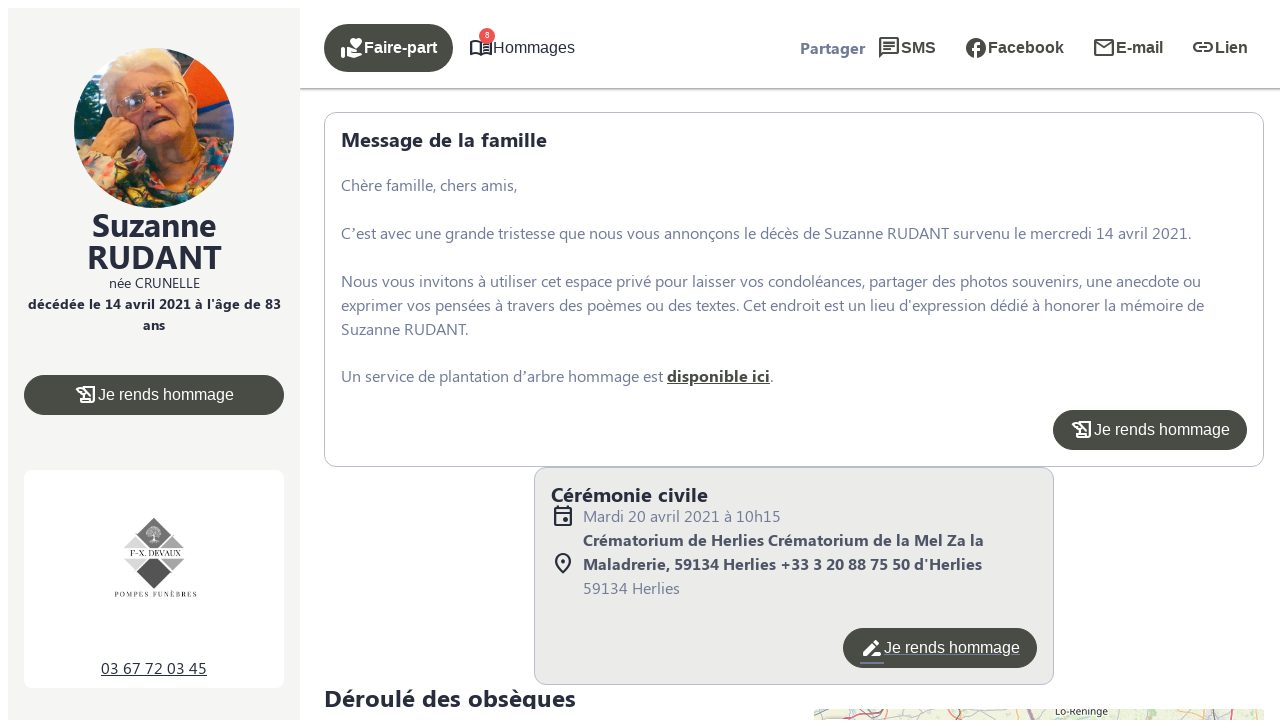

--- FILE ---
content_type: text/html; charset=UTF-8
request_url: https://www.pompesfunebresdevaux.fr/avis-de-deces/suzanne-rudant-ds00113567
body_size: 55725
content:
<meta name="viewport" content="width=device-width, initial-scale=1" />
<meta name='robots' content='index, follow, max-image-preview:large, max-snippet:-1, max-video-preview:-1' />

	<!-- This site is optimized with the Yoast SEO plugin v26.5 - https://yoast.com/wordpress/plugins/seo/ -->
	<link rel="canonical" href="https://www.pompesfunebresdevaux.fr/avis-de-deces/suzanne-rudant-ds00113567" />
	<meta property="og:locale" content="fr_FR" />
	<meta property="og:type" content="article" />
	<meta property="og:title" content="Avis de décès de Madame Suzanne RUDANT - Pompes Funèbres Devaux" />
	<meta property="og:description" content="Avis de décès de Madame Suzanne RUDANT paru le 19/04/2021 à : retrouvez toutes les informations sur les funérailles." />
	<meta property="og:url" content="https://www.pompesfunebresdevaux.fr/avis-de-deces/suzanne-rudant-ds00113567" />
	<meta property="og:site_name" content="Pompes Funèbres Devaux" />
	<meta property="og:image" content="https://www.pompesfunebresdevaux.fr/wp-content/uploads/1585pict-1.jpg" />
	<meta name="twitter:card" content="summary_large_image" />
	<script type="application/ld+json" class="yoast-schema-graph">{"@context":"https://schema.org","@graph":[{"@type":"WebPage","@id":"https://www.pompesfunebresdevaux.fr/avis-de-deces/suzanne-rudant-ds00113567","url":"https://www.pompesfunebresdevaux.fr/avis-de-deces/suzanne-rudant-ds00113567","name":"Avis de décès de Madame Suzanne RUDANT - Pompes Funèbres Devaux","isPartOf":{"@id":"https://www.pompesfunebresdevaux.fr/#website"},"primaryImageOfPage":{"@id":"https://www.pompesfunebresdevaux.fr/avis-de-deces/suzanne-rudant-ds00113567#primaryimage"},"image":{"@id":"https://www.pompesfunebresdevaux.fr/avis-de-deces/suzanne-rudant-ds00113567#primaryimage"},"thumbnailUrl":"https://www.pompesfunebresdevaux.fr/wp-content/uploads/1585pict-1.jpg","datePublished":"2021-04-18T22:00:00+00:00","breadcrumb":{"@id":"https://www.pompesfunebresdevaux.fr/avis-de-deces/suzanne-rudant-ds00113567#breadcrumb"},"inLanguage":"fr-FR","potentialAction":[{"@type":"ReadAction","target":["https://www.pompesfunebresdevaux.fr/avis-de-deces/suzanne-rudant-ds00113567"]}]},{"@type":"ImageObject","inLanguage":"fr-FR","@id":"https://www.pompesfunebresdevaux.fr/avis-de-deces/suzanne-rudant-ds00113567#primaryimage","url":"https://www.pompesfunebresdevaux.fr/wp-content/uploads/1585pict-1.jpg","contentUrl":"https://www.pompesfunebresdevaux.fr/wp-content/uploads/1585pict-1.jpg","width":518,"height":518},{"@type":"BreadcrumbList","@id":"https://www.pompesfunebresdevaux.fr/avis-de-deces/suzanne-rudant-ds00113567#breadcrumb","itemListElement":[{"@type":"ListItem","position":1,"name":"Accueil","item":"https://www.pompesfunebresdevaux.fr/"},{"@type":"ListItem","position":2,"name":"Avis de décès","item":"https://www.pompesfunebresdevaux.fr/avis-de-deces"},{"@type":"ListItem","position":3,"name":"Avis de décès de Madame Suzanne RUDANT"}]},{"@type":"WebSite","@id":"https://www.pompesfunebresdevaux.fr/#website","url":"https://www.pompesfunebresdevaux.fr/","name":"Pompes Funèbres Devaux","description":"L’agence Pompes Funèbres Devaux vous apporte son assistance pour vous aider à gérer la perte d’un proche. Elle intervient sur la commune de Saint-Martin-lez-Tatinghem et ses alentours 24h sur 24 et 7j sur 7, avec ou sans rendez-vous.","publisher":{"@id":"https://www.pompesfunebresdevaux.fr/#organization"},"potentialAction":[{"@type":"SearchAction","target":{"@type":"EntryPoint","urlTemplate":"https://www.pompesfunebresdevaux.fr/?s={search_term_string}"},"query-input":{"@type":"PropertyValueSpecification","valueRequired":true,"valueName":"search_term_string"}}],"inLanguage":"fr-FR"},{"@type":"Organization","@id":"https://www.pompesfunebresdevaux.fr/#organization","name":"Pompes Funèbres Devaux","url":"https://www.pompesfunebresdevaux.fr/","logo":{"@type":"ImageObject","inLanguage":"fr-FR","@id":"https://www.pompesfunebresdevaux.fr/#/schema/logo/image/","url":"https://www.pompesfunebresdevaux.fr/wp-content/uploads/cropped-logo_fond_blanc__1_.png","contentUrl":"https://www.pompesfunebresdevaux.fr/wp-content/uploads/cropped-logo_fond_blanc__1_.png","width":512,"height":512,"caption":"Pompes Funèbres Devaux"},"image":{"@id":"https://www.pompesfunebresdevaux.fr/#/schema/logo/image/"}}]}</script>
	<!-- / Yoast SEO plugin. -->


<title>Avis de décès de Madame Suzanne RUDANT - Pompes Funèbres Devaux</title>
            <meta name="viewport"
                content="width=device-width, height=device-height, initial-scale=1, minimum-scale=1, maximum-scale=1, user-scalable=no" />
            <!-- ADD DATALAYER -->
            <script>
                dataLayer = [{
                    "mementoUuid": "c33e67db-a3d7-47fc-8bfe-add16803bfa3",
                    "defunctUuid": "0dc75d88-a0df-11eb-9444-bf879b52c361",
                    "version": "B",
                    "deliveryPlace": "delivery-anywhere",
                    "AdminModeFamily": "false",
                    "AdminModeFuneralAdvisor": "false",
                    "isSimplifia": "false",
                    "hoursSincePublication": 41717,
                    "hasDefunctBook": "true",
                    "hasFlowers": "true",
                    "hasTree": "true",
                    "isBeforeCeremony": "false"
                }];
            </script>
            <link rel='dns-prefetch' href='//ajax.googleapis.com' />
<link rel='dns-prefetch' href='//cdnjs.cloudflare.com' />
<link rel='dns-prefetch' href='//fonts.googleapis.com' />
<link rel="alternate" type="application/rss+xml" title="Pompes Funèbres Devaux &raquo; Flux" href="https://www.pompesfunebresdevaux.fr/feed" />
<link rel="alternate" type="application/rss+xml" title="Pompes Funèbres Devaux &raquo; Flux des commentaires" href="https://www.pompesfunebresdevaux.fr/comments/feed" />
    <!-- Google Tag Manager -->
    <script>(function(w,d,s,l,i){w[l]=w[l]||[];w[l].push({'gtm.start':
                new Date().getTime(),event:'gtm.js'});var f=d.getElementsByTagName(s)[0],
            j=d.createElement(s),dl=l!='dataLayer'?'&l='+l:'';j.async=true;j.src=
            'https://www.googletagmanager.com/gtm.js?id='+i+dl;f.parentNode.insertBefore(j,f);
        })(window,document,'script','dataLayer','GTM-5BC7L7G');if(typeof gtag != 'function'){function gtag(){dataLayer.push(arguments)}};
    </script>
    <!-- End Google Tag Manager -->
    <style id='wp-img-auto-sizes-contain-inline-css'>
img:is([sizes=auto i],[sizes^="auto," i]){contain-intrinsic-size:3000px 1500px}
/*# sourceURL=wp-img-auto-sizes-contain-inline-css */
</style>
<link rel='stylesheet' id='jvm-rich-text-icons-icon-font-css-css' href='https://www.pompesfunebresdevaux.fr/wp-content/plugins/jvm-rich-text-icons/dist/fa-6/css/all.min.css?ver=2ac6393c848f5e0511aee09def5d8a3e' media='all' />
<style id='wp-emoji-styles-inline-css'>

	img.wp-smiley, img.emoji {
		display: inline !important;
		border: none !important;
		box-shadow: none !important;
		height: 1em !important;
		width: 1em !important;
		margin: 0 0.07em !important;
		vertical-align: -0.1em !important;
		background: none !important;
		padding: 0 !important;
	}
/*# sourceURL=wp-emoji-styles-inline-css */
</style>
<style id='wp-block-library-inline-css'>
:root{--wp-block-synced-color:#7a00df;--wp-block-synced-color--rgb:122,0,223;--wp-bound-block-color:var(--wp-block-synced-color);--wp-editor-canvas-background:#ddd;--wp-admin-theme-color:#007cba;--wp-admin-theme-color--rgb:0,124,186;--wp-admin-theme-color-darker-10:#006ba1;--wp-admin-theme-color-darker-10--rgb:0,107,160.5;--wp-admin-theme-color-darker-20:#005a87;--wp-admin-theme-color-darker-20--rgb:0,90,135;--wp-admin-border-width-focus:2px}@media (min-resolution:192dpi){:root{--wp-admin-border-width-focus:1.5px}}.wp-element-button{cursor:pointer}:root .has-very-light-gray-background-color{background-color:#eee}:root .has-very-dark-gray-background-color{background-color:#313131}:root .has-very-light-gray-color{color:#eee}:root .has-very-dark-gray-color{color:#313131}:root .has-vivid-green-cyan-to-vivid-cyan-blue-gradient-background{background:linear-gradient(135deg,#00d084,#0693e3)}:root .has-purple-crush-gradient-background{background:linear-gradient(135deg,#34e2e4,#4721fb 50%,#ab1dfe)}:root .has-hazy-dawn-gradient-background{background:linear-gradient(135deg,#faaca8,#dad0ec)}:root .has-subdued-olive-gradient-background{background:linear-gradient(135deg,#fafae1,#67a671)}:root .has-atomic-cream-gradient-background{background:linear-gradient(135deg,#fdd79a,#004a59)}:root .has-nightshade-gradient-background{background:linear-gradient(135deg,#330968,#31cdcf)}:root .has-midnight-gradient-background{background:linear-gradient(135deg,#020381,#2874fc)}:root{--wp--preset--font-size--normal:16px;--wp--preset--font-size--huge:42px}.has-regular-font-size{font-size:1em}.has-larger-font-size{font-size:2.625em}.has-normal-font-size{font-size:var(--wp--preset--font-size--normal)}.has-huge-font-size{font-size:var(--wp--preset--font-size--huge)}.has-text-align-center{text-align:center}.has-text-align-left{text-align:left}.has-text-align-right{text-align:right}.has-fit-text{white-space:nowrap!important}#end-resizable-editor-section{display:none}.aligncenter{clear:both}.items-justified-left{justify-content:flex-start}.items-justified-center{justify-content:center}.items-justified-right{justify-content:flex-end}.items-justified-space-between{justify-content:space-between}.screen-reader-text{border:0;clip-path:inset(50%);height:1px;margin:-1px;overflow:hidden;padding:0;position:absolute;width:1px;word-wrap:normal!important}.screen-reader-text:focus{background-color:#ddd;clip-path:none;color:#444;display:block;font-size:1em;height:auto;left:5px;line-height:normal;padding:15px 23px 14px;text-decoration:none;top:5px;width:auto;z-index:100000}html :where(.has-border-color){border-style:solid}html :where([style*=border-top-color]){border-top-style:solid}html :where([style*=border-right-color]){border-right-style:solid}html :where([style*=border-bottom-color]){border-bottom-style:solid}html :where([style*=border-left-color]){border-left-style:solid}html :where([style*=border-width]){border-style:solid}html :where([style*=border-top-width]){border-top-style:solid}html :where([style*=border-right-width]){border-right-style:solid}html :where([style*=border-bottom-width]){border-bottom-style:solid}html :where([style*=border-left-width]){border-left-style:solid}html :where(img[class*=wp-image-]){height:auto;max-width:100%}:where(figure){margin:0 0 1em}html :where(.is-position-sticky){--wp-admin--admin-bar--position-offset:var(--wp-admin--admin-bar--height,0px)}@media screen and (max-width:600px){html :where(.is-position-sticky){--wp-admin--admin-bar--position-offset:0px}}
/*# sourceURL=/wp-includes/css/dist/block-library/common.min.css */
</style>
<link rel='stylesheet' id='google-fonts-css' href='https://fonts.googleapis.com/css?family=Raleway:500' media='all' />
<style id='global-styles-inline-css'>
:root{--wp--preset--aspect-ratio--square: 1;--wp--preset--aspect-ratio--4-3: 4/3;--wp--preset--aspect-ratio--3-4: 3/4;--wp--preset--aspect-ratio--3-2: 3/2;--wp--preset--aspect-ratio--2-3: 2/3;--wp--preset--aspect-ratio--16-9: 16/9;--wp--preset--aspect-ratio--9-16: 9/16;--wp--preset--color--black: #000000;--wp--preset--color--cyan-bluish-gray: #abb8c3;--wp--preset--color--white: #ffffff;--wp--preset--color--pale-pink: #f78da7;--wp--preset--color--vivid-red: #cf2e2e;--wp--preset--color--luminous-vivid-orange: #ff6900;--wp--preset--color--luminous-vivid-amber: #fcb900;--wp--preset--color--light-green-cyan: #7bdcb5;--wp--preset--color--vivid-green-cyan: #00d084;--wp--preset--color--pale-cyan-blue: #8ed1fc;--wp--preset--color--vivid-cyan-blue: #0693e3;--wp--preset--color--vivid-purple: #9b51e0;--wp--preset--color--primary: #484c44;--wp--preset--color--primary-color-92: hsl(90,6%,92%);--wp--preset--color--primary-color-96: hsl(90,6%,96%);--wp--preset--color--primary-color-hover: #484c44D9;--wp--preset--color--primary-color-transparent: #484c441A;--wp--preset--color--secondary: #bfb8ad;--wp--preset--color--secondary-color-92: hsl(37,12%,92%);--wp--preset--color--secondary-color-96: hsl(37,12%,96%);--wp--preset--color--secondary-color-hover: #bfb8adD9;--wp--preset--color--secondary-color-transparent: #bfb8ad1A;--wp--preset--gradient--vivid-cyan-blue-to-vivid-purple: linear-gradient(135deg,rgb(6,147,227) 0%,rgb(155,81,224) 100%);--wp--preset--gradient--light-green-cyan-to-vivid-green-cyan: linear-gradient(135deg,rgb(122,220,180) 0%,rgb(0,208,130) 100%);--wp--preset--gradient--luminous-vivid-amber-to-luminous-vivid-orange: linear-gradient(135deg,rgb(252,185,0) 0%,rgb(255,105,0) 100%);--wp--preset--gradient--luminous-vivid-orange-to-vivid-red: linear-gradient(135deg,rgb(255,105,0) 0%,rgb(207,46,46) 100%);--wp--preset--gradient--very-light-gray-to-cyan-bluish-gray: linear-gradient(135deg,rgb(238,238,238) 0%,rgb(169,184,195) 100%);--wp--preset--gradient--cool-to-warm-spectrum: linear-gradient(135deg,rgb(74,234,220) 0%,rgb(151,120,209) 20%,rgb(207,42,186) 40%,rgb(238,44,130) 60%,rgb(251,105,98) 80%,rgb(254,248,76) 100%);--wp--preset--gradient--blush-light-purple: linear-gradient(135deg,rgb(255,206,236) 0%,rgb(152,150,240) 100%);--wp--preset--gradient--blush-bordeaux: linear-gradient(135deg,rgb(254,205,165) 0%,rgb(254,45,45) 50%,rgb(107,0,62) 100%);--wp--preset--gradient--luminous-dusk: linear-gradient(135deg,rgb(255,203,112) 0%,rgb(199,81,192) 50%,rgb(65,88,208) 100%);--wp--preset--gradient--pale-ocean: linear-gradient(135deg,rgb(255,245,203) 0%,rgb(182,227,212) 50%,rgb(51,167,181) 100%);--wp--preset--gradient--electric-grass: linear-gradient(135deg,rgb(202,248,128) 0%,rgb(113,206,126) 100%);--wp--preset--gradient--midnight: linear-gradient(135deg,rgb(2,3,129) 0%,rgb(40,116,252) 100%);--wp--preset--gradient--d-transparent-primary: linear-gradient(to bottom right,transparent 49.9%,#0073aa 50%);--wp--preset--gradient--d-primary-transparent: linear-gradient(to bottom right, #0073aa 49.9%, transparent 50%);--wp--preset--gradient--d-white-primary: linear-gradient(to bottom right,#fff 49.9%,#0073aa 50%);--wp--preset--gradient--d-primary-white: linear-gradient(to bottom right,#0073aa 49.9%,#fff 50%);--wp--preset--gradient--h-primary-white: linear-gradient(#0073aa 49.9%,#fff 50%);--wp--preset--gradient--h-white-primary: linear-gradient(#fff 49.9%,#0073aa 50%);--wp--preset--gradient--v-primary-white: linear-gradient(to right, #0073aa 49.9%,#fff 50%);--wp--preset--gradient--v-white-primary: linear-gradient(to right, #fff 49.9%,#0073aa 50%);--wp--preset--font-size--small: 13px;--wp--preset--font-size--medium: 20px;--wp--preset--font-size--large: 36px;--wp--preset--font-size--x-large: 42px;--wp--preset--font-size--h-1: 32px;--wp--preset--font-size--h-2: 24px;--wp--preset--font-size--h-3: 20px;--wp--preset--font-size--h-4: 16px;--wp--preset--font-size--h-5: 15px;--wp--preset--font-size--h-6: 14px;--wp--preset--font-size--body-1: 16px;--wp--preset--font-size--body-2: 16px;--wp--preset--font-size--button-text: 16px;--wp--preset--font-size--link-text: 16px;--wp--preset--font-size--caption: 14px;--wp--preset--font-size--caption-link: 14px;--wp--preset--font-family--raleway: Raleway,"Times New Roman","New York",Times,"Noto Serif",serif;--wp--preset--font-family--poppins: Poppins;--wp--preset--font-family--segoe-ui: "Segoe UI";--wp--preset--spacing--20: 0.44rem;--wp--preset--spacing--30: 0.67rem;--wp--preset--spacing--40: 1rem;--wp--preset--spacing--50: 1.5rem;--wp--preset--spacing--60: 2.25rem;--wp--preset--spacing--70: clamp(2.25rem, 10vw, 3.38rem);--wp--preset--spacing--80: clamp(3.38rem, 10vw, 5.06rem);--wp--preset--shadow--natural: 6px 6px 9px rgba(0, 0, 0, 0.2);--wp--preset--shadow--deep: 12px 12px 50px rgba(0, 0, 0, 0.4);--wp--preset--shadow--sharp: 6px 6px 0px rgba(0, 0, 0, 0.2);--wp--preset--shadow--outlined: 6px 6px 0px -3px rgb(255, 255, 255), 6px 6px rgb(0, 0, 0);--wp--preset--shadow--crisp: 6px 6px 0px rgb(0, 0, 0);--wp--preset--shadow--glassmorphism: 0 8px 32px 0 rgba( 31, 38, 135, 0.37 );}:where(body) { margin: 0; }.wp-site-blocks { padding-top: var(--wp--style--root--padding-top); padding-bottom: var(--wp--style--root--padding-bottom); }.has-global-padding { padding-right: var(--wp--style--root--padding-right); padding-left: var(--wp--style--root--padding-left); }.has-global-padding > .alignfull { margin-right: calc(var(--wp--style--root--padding-right) * -1); margin-left: calc(var(--wp--style--root--padding-left) * -1); }.has-global-padding :where(:not(.alignfull.is-layout-flow) > .has-global-padding:not(.wp-block-block, .alignfull)) { padding-right: 0; padding-left: 0; }.has-global-padding :where(:not(.alignfull.is-layout-flow) > .has-global-padding:not(.wp-block-block, .alignfull)) > .alignfull { margin-left: 0; margin-right: 0; }.wp-site-blocks > .alignleft { float: left; margin-right: 2em; }.wp-site-blocks > .alignright { float: right; margin-left: 2em; }.wp-site-blocks > .aligncenter { justify-content: center; margin-left: auto; margin-right: auto; }:where(.wp-site-blocks) > * { margin-block-start: 24px; margin-block-end: 0; }:where(.wp-site-blocks) > :first-child { margin-block-start: 0; }:where(.wp-site-blocks) > :last-child { margin-block-end: 0; }:root { --wp--style--block-gap: 24px; }:root :where(.is-layout-flow) > :first-child{margin-block-start: 0;}:root :where(.is-layout-flow) > :last-child{margin-block-end: 0;}:root :where(.is-layout-flow) > *{margin-block-start: 24px;margin-block-end: 0;}:root :where(.is-layout-constrained) > :first-child{margin-block-start: 0;}:root :where(.is-layout-constrained) > :last-child{margin-block-end: 0;}:root :where(.is-layout-constrained) > *{margin-block-start: 24px;margin-block-end: 0;}:root :where(.is-layout-flex){gap: 24px;}:root :where(.is-layout-grid){gap: 24px;}.is-layout-flow > .alignleft{float: left;margin-inline-start: 0;margin-inline-end: 2em;}.is-layout-flow > .alignright{float: right;margin-inline-start: 2em;margin-inline-end: 0;}.is-layout-flow > .aligncenter{margin-left: auto !important;margin-right: auto !important;}.is-layout-constrained > .alignleft{float: left;margin-inline-start: 0;margin-inline-end: 2em;}.is-layout-constrained > .alignright{float: right;margin-inline-start: 2em;margin-inline-end: 0;}.is-layout-constrained > .aligncenter{margin-left: auto !important;margin-right: auto !important;}.is-layout-constrained > :where(:not(.alignleft):not(.alignright):not(.alignfull)){margin-left: auto !important;margin-right: auto !important;}body .is-layout-flex{display: flex;}.is-layout-flex{flex-wrap: wrap;align-items: center;}.is-layout-flex > :is(*, div){margin: 0;}body .is-layout-grid{display: grid;}.is-layout-grid > :is(*, div){margin: 0;}body{background-color: var(--wp--preset--color--base);color: var(--wp--preset--color--contrast);font-family: var(--wp--preset--font-family--segoe-ui);font-size: var(--wp--preset--font-size--body-1);line-height: 1.5;--wp--style--root--padding-top: 0px;--wp--style--root--padding-right: 0px;--wp--style--root--padding-bottom: 0px;--wp--style--root--padding-left: 0px;}a:where(:not(.wp-element-button)){color: var(--wp--preset--color--contrast);font-family: var(--wp--preset--font-family--segoe-ui);text-decoration: none;}:root :where(a:where(:not(.wp-element-button)):hover){color: var(--wp--preset--color--contrast);text-decoration: none;}:root :where(a:where(:not(.wp-element-button)):focus){color: var(--wp--preset--color--contrast);}:root :where(a:where(:not(.wp-element-button)):active){color: var(--wp--preset--color--contrast);}h1, h2, h3, h4, h5, h6{font-family: var(--wp--preset--font-family--segoe-ui);}h1{font-family: var(--wp--preset--font-family--segoe-ui);font-size: var(--wp--preset--font-size--h-1);line-height: var(--wp--preset--font-size--h-1);}h2{font-family: var(--wp--preset--font-family--segoe-ui);font-size: var(--wp--preset--font-size--h-2);font-style: normal;font-weight: 400;line-height: var(--wp--preset--font-size--h-2);}h3{font-family: var(--wp--preset--font-family--segoe-ui);font-size: var(--wp--preset--font-size--h-3);font-style: normal;font-weight: 400;line-height: var(--wp--preset--font-size--h-3);}h4{font-family: var(--wp--preset--font-family--segoe-ui);font-size: var(--wp--preset--font-size--h-4);line-height: var(--wp--preset--font-size--h-4);}h5{font-family: var(--wp--preset--font-family--segoe-ui);font-size: var(--wp--preset--font-size--h-5);line-height: var(--wp--preset--font-size--h-5);}h6{font-family: var(--wp--preset--font-family--segoe-ui);font-size: var(--wp--preset--font-size--h-6);line-height: var(--wp--preset--font-size--h-6);}:root :where(.wp-element-button, .wp-block-button__link){background-color: var(--wp--preset--color--secondary);border-radius: 0px;border-color: var(--wp--preset--color--transparent);border-width: 4px;border-style: solid;color: var(--wp--preset--color--base);font-family: var(--wp--preset--font-family--segoe-ui);font-size: var(--wp--preset--font-size--small);font-style: normal;font-weight: 700;letter-spacing: inherit;line-height: inherit;padding-top: calc(0.667em + 2px);padding-right: calc(1.333em + 2px);padding-bottom: calc(0.667em + 2px);padding-left: calc(1.333em + 2px);text-decoration: none;text-transform: uppercase;}:root :where(.wp-element-button:hover, .wp-block-button__link:hover){border-color: var(--wp--preset--color--primary);}:root :where(.wp-element-caption, .wp-block-audio figcaption, .wp-block-embed figcaption, .wp-block-gallery figcaption, .wp-block-image figcaption, .wp-block-table figcaption, .wp-block-video figcaption){font-family: var(--wp--preset--font-family--segoe-ui);font-size: var(--wp--preset--font-size--caption);}.has-black-color{color: var(--wp--preset--color--black) !important;}.has-cyan-bluish-gray-color{color: var(--wp--preset--color--cyan-bluish-gray) !important;}.has-white-color{color: var(--wp--preset--color--white) !important;}.has-pale-pink-color{color: var(--wp--preset--color--pale-pink) !important;}.has-vivid-red-color{color: var(--wp--preset--color--vivid-red) !important;}.has-luminous-vivid-orange-color{color: var(--wp--preset--color--luminous-vivid-orange) !important;}.has-luminous-vivid-amber-color{color: var(--wp--preset--color--luminous-vivid-amber) !important;}.has-light-green-cyan-color{color: var(--wp--preset--color--light-green-cyan) !important;}.has-vivid-green-cyan-color{color: var(--wp--preset--color--vivid-green-cyan) !important;}.has-pale-cyan-blue-color{color: var(--wp--preset--color--pale-cyan-blue) !important;}.has-vivid-cyan-blue-color{color: var(--wp--preset--color--vivid-cyan-blue) !important;}.has-vivid-purple-color{color: var(--wp--preset--color--vivid-purple) !important;}.has-primary-color{color: var(--wp--preset--color--primary) !important;}.has-primary-color-92-color{color: var(--wp--preset--color--primary-color-92) !important;}.has-primary-color-96-color{color: var(--wp--preset--color--primary-color-96) !important;}.has-primary-color-hover-color{color: var(--wp--preset--color--primary-color-hover) !important;}.has-primary-color-transparent-color{color: var(--wp--preset--color--primary-color-transparent) !important;}.has-secondary-color{color: var(--wp--preset--color--secondary) !important;}.has-secondary-color-92-color{color: var(--wp--preset--color--secondary-color-92) !important;}.has-secondary-color-96-color{color: var(--wp--preset--color--secondary-color-96) !important;}.has-secondary-color-hover-color{color: var(--wp--preset--color--secondary-color-hover) !important;}.has-secondary-color-transparent-color{color: var(--wp--preset--color--secondary-color-transparent) !important;}.has-black-background-color{background-color: var(--wp--preset--color--black) !important;}.has-cyan-bluish-gray-background-color{background-color: var(--wp--preset--color--cyan-bluish-gray) !important;}.has-white-background-color{background-color: var(--wp--preset--color--white) !important;}.has-pale-pink-background-color{background-color: var(--wp--preset--color--pale-pink) !important;}.has-vivid-red-background-color{background-color: var(--wp--preset--color--vivid-red) !important;}.has-luminous-vivid-orange-background-color{background-color: var(--wp--preset--color--luminous-vivid-orange) !important;}.has-luminous-vivid-amber-background-color{background-color: var(--wp--preset--color--luminous-vivid-amber) !important;}.has-light-green-cyan-background-color{background-color: var(--wp--preset--color--light-green-cyan) !important;}.has-vivid-green-cyan-background-color{background-color: var(--wp--preset--color--vivid-green-cyan) !important;}.has-pale-cyan-blue-background-color{background-color: var(--wp--preset--color--pale-cyan-blue) !important;}.has-vivid-cyan-blue-background-color{background-color: var(--wp--preset--color--vivid-cyan-blue) !important;}.has-vivid-purple-background-color{background-color: var(--wp--preset--color--vivid-purple) !important;}.has-primary-background-color{background-color: var(--wp--preset--color--primary) !important;}.has-primary-color-92-background-color{background-color: var(--wp--preset--color--primary-color-92) !important;}.has-primary-color-96-background-color{background-color: var(--wp--preset--color--primary-color-96) !important;}.has-primary-color-hover-background-color{background-color: var(--wp--preset--color--primary-color-hover) !important;}.has-primary-color-transparent-background-color{background-color: var(--wp--preset--color--primary-color-transparent) !important;}.has-secondary-background-color{background-color: var(--wp--preset--color--secondary) !important;}.has-secondary-color-92-background-color{background-color: var(--wp--preset--color--secondary-color-92) !important;}.has-secondary-color-96-background-color{background-color: var(--wp--preset--color--secondary-color-96) !important;}.has-secondary-color-hover-background-color{background-color: var(--wp--preset--color--secondary-color-hover) !important;}.has-secondary-color-transparent-background-color{background-color: var(--wp--preset--color--secondary-color-transparent) !important;}.has-black-border-color{border-color: var(--wp--preset--color--black) !important;}.has-cyan-bluish-gray-border-color{border-color: var(--wp--preset--color--cyan-bluish-gray) !important;}.has-white-border-color{border-color: var(--wp--preset--color--white) !important;}.has-pale-pink-border-color{border-color: var(--wp--preset--color--pale-pink) !important;}.has-vivid-red-border-color{border-color: var(--wp--preset--color--vivid-red) !important;}.has-luminous-vivid-orange-border-color{border-color: var(--wp--preset--color--luminous-vivid-orange) !important;}.has-luminous-vivid-amber-border-color{border-color: var(--wp--preset--color--luminous-vivid-amber) !important;}.has-light-green-cyan-border-color{border-color: var(--wp--preset--color--light-green-cyan) !important;}.has-vivid-green-cyan-border-color{border-color: var(--wp--preset--color--vivid-green-cyan) !important;}.has-pale-cyan-blue-border-color{border-color: var(--wp--preset--color--pale-cyan-blue) !important;}.has-vivid-cyan-blue-border-color{border-color: var(--wp--preset--color--vivid-cyan-blue) !important;}.has-vivid-purple-border-color{border-color: var(--wp--preset--color--vivid-purple) !important;}.has-primary-border-color{border-color: var(--wp--preset--color--primary) !important;}.has-primary-color-92-border-color{border-color: var(--wp--preset--color--primary-color-92) !important;}.has-primary-color-96-border-color{border-color: var(--wp--preset--color--primary-color-96) !important;}.has-primary-color-hover-border-color{border-color: var(--wp--preset--color--primary-color-hover) !important;}.has-primary-color-transparent-border-color{border-color: var(--wp--preset--color--primary-color-transparent) !important;}.has-secondary-border-color{border-color: var(--wp--preset--color--secondary) !important;}.has-secondary-color-92-border-color{border-color: var(--wp--preset--color--secondary-color-92) !important;}.has-secondary-color-96-border-color{border-color: var(--wp--preset--color--secondary-color-96) !important;}.has-secondary-color-hover-border-color{border-color: var(--wp--preset--color--secondary-color-hover) !important;}.has-secondary-color-transparent-border-color{border-color: var(--wp--preset--color--secondary-color-transparent) !important;}.has-vivid-cyan-blue-to-vivid-purple-gradient-background{background: var(--wp--preset--gradient--vivid-cyan-blue-to-vivid-purple) !important;}.has-light-green-cyan-to-vivid-green-cyan-gradient-background{background: var(--wp--preset--gradient--light-green-cyan-to-vivid-green-cyan) !important;}.has-luminous-vivid-amber-to-luminous-vivid-orange-gradient-background{background: var(--wp--preset--gradient--luminous-vivid-amber-to-luminous-vivid-orange) !important;}.has-luminous-vivid-orange-to-vivid-red-gradient-background{background: var(--wp--preset--gradient--luminous-vivid-orange-to-vivid-red) !important;}.has-very-light-gray-to-cyan-bluish-gray-gradient-background{background: var(--wp--preset--gradient--very-light-gray-to-cyan-bluish-gray) !important;}.has-cool-to-warm-spectrum-gradient-background{background: var(--wp--preset--gradient--cool-to-warm-spectrum) !important;}.has-blush-light-purple-gradient-background{background: var(--wp--preset--gradient--blush-light-purple) !important;}.has-blush-bordeaux-gradient-background{background: var(--wp--preset--gradient--blush-bordeaux) !important;}.has-luminous-dusk-gradient-background{background: var(--wp--preset--gradient--luminous-dusk) !important;}.has-pale-ocean-gradient-background{background: var(--wp--preset--gradient--pale-ocean) !important;}.has-electric-grass-gradient-background{background: var(--wp--preset--gradient--electric-grass) !important;}.has-midnight-gradient-background{background: var(--wp--preset--gradient--midnight) !important;}.has-d-transparent-primary-gradient-background{background: var(--wp--preset--gradient--d-transparent-primary) !important;}.has-d-primary-transparent-gradient-background{background: var(--wp--preset--gradient--d-primary-transparent) !important;}.has-d-white-primary-gradient-background{background: var(--wp--preset--gradient--d-white-primary) !important;}.has-d-primary-white-gradient-background{background: var(--wp--preset--gradient--d-primary-white) !important;}.has-h-primary-white-gradient-background{background: var(--wp--preset--gradient--h-primary-white) !important;}.has-h-white-primary-gradient-background{background: var(--wp--preset--gradient--h-white-primary) !important;}.has-v-primary-white-gradient-background{background: var(--wp--preset--gradient--v-primary-white) !important;}.has-v-white-primary-gradient-background{background: var(--wp--preset--gradient--v-white-primary) !important;}.has-small-font-size{font-size: var(--wp--preset--font-size--small) !important;}.has-medium-font-size{font-size: var(--wp--preset--font-size--medium) !important;}.has-large-font-size{font-size: var(--wp--preset--font-size--large) !important;}.has-x-large-font-size{font-size: var(--wp--preset--font-size--x-large) !important;}.has-h-1-font-size{font-size: var(--wp--preset--font-size--h-1) !important;}.has-h-2-font-size{font-size: var(--wp--preset--font-size--h-2) !important;}.has-h-3-font-size{font-size: var(--wp--preset--font-size--h-3) !important;}.has-h-4-font-size{font-size: var(--wp--preset--font-size--h-4) !important;}.has-h-5-font-size{font-size: var(--wp--preset--font-size--h-5) !important;}.has-h-6-font-size{font-size: var(--wp--preset--font-size--h-6) !important;}.has-body-1-font-size{font-size: var(--wp--preset--font-size--body-1) !important;}.has-body-2-font-size{font-size: var(--wp--preset--font-size--body-2) !important;}.has-button-text-font-size{font-size: var(--wp--preset--font-size--button-text) !important;}.has-link-text-font-size{font-size: var(--wp--preset--font-size--link-text) !important;}.has-caption-font-size{font-size: var(--wp--preset--font-size--caption) !important;}.has-caption-link-font-size{font-size: var(--wp--preset--font-size--caption-link) !important;}.has-raleway-font-family{font-family: var(--wp--preset--font-family--raleway) !important;}.has-poppins-font-family{font-family: var(--wp--preset--font-family--poppins) !important;}.has-segoe-ui-font-family{font-family: var(--wp--preset--font-family--segoe-ui) !important;}.sidebar{ background: var(--wp--preset--color--primary); border-radius: 4px;}

h1, h2, h3, h4, h5, h6, p {
    margin: 0;
    line-height:normal;
}

.smp-smart-footer__top__ctas {
.smp-button.smp-button-primary, .wp-block-button.smp-button-primary > * {
    background: #9CA7A0!important;
    border: 0px!important;
}
}
@media screen and (min-width: 992px) {
    .smp-body .smpCardMode_1 {
        box-shadow: 0 8px 18px rgba(0, 0, 0, 0.25)!important;
    }
}

.smpGoogleReviewsMode_1.smp-google-reviews .smp-google-reviews__cta>.smp-button {
    width: 50% !important;
    background-color: #bfb8ad !important;
    color: white !important;
    border-radius: 5px !important;
text-transform: uppercase!important;
}

.trois-entretien {
  transition: transform 0.3s ease; 
}
.trois-entretien:hover,
.trois-entretien:focus {                  
 transform: scale(1.1);      
}

:root :where(.wp-block-yoast-faq-block .schema-faq-section){background: var(--wp--preset--color--secondary); color: var(--wp--preset--color--base); padding: 8px 4px 8px 32px; margin: 4px 0;}:root :where(.wp-block-yoast-faq-block .schema-faq-answer){line-height: inherit; margin: 0;}
/*# sourceURL=global-styles-inline-css */
</style>
<style id='wp-block-template-skip-link-inline-css'>

		.skip-link.screen-reader-text {
			border: 0;
			clip-path: inset(50%);
			height: 1px;
			margin: -1px;
			overflow: hidden;
			padding: 0;
			position: absolute !important;
			width: 1px;
			word-wrap: normal !important;
		}

		.skip-link.screen-reader-text:focus {
			background-color: #eee;
			clip-path: none;
			color: #444;
			display: block;
			font-size: 1em;
			height: auto;
			left: 5px;
			line-height: normal;
			padding: 15px 23px 14px;
			text-decoration: none;
			top: 5px;
			width: auto;
			z-index: 100000;
		}
/*# sourceURL=wp-block-template-skip-link-inline-css */
</style>
<link rel='stylesheet' id='simpli-wp-theme-gutenberg-style-css' href='https://www.pompesfunebresdevaux.fr/wp-content/themes/simpli-wp-theme-gutenberg/style.css?ver=1.0.1' media='all' />
<link rel='stylesheet' id='smp-funeral-global-css' href='https://www.pompesfunebresdevaux.fr/wp-content/plugins/simpli-wp-obituary/Widgets/CompanyWidgets/OrganizationsWidget/../css/funeral-global.css?ver=1768829925' rel='preload' onload="this.onload=null;this.rel='stylesheet'" as='style' media='all' />
<link rel='stylesheet' id='cropperjs-css' href='https://cdnjs.cloudflare.com/ajax/libs/cropperjs/1.5.11/cropper.min.css?ver=2ac6393c848f5e0511aee09def5d8a3e' rel='preload' onload="this.onload=null;this.rel='stylesheet'" as='style' media='all' />
<link rel='stylesheet' id='leafleftcss-css' href='https://cdnjs.cloudflare.com/ajax/libs/leaflet/1.6.0/leaflet.css?ver=2ac6393c848f5e0511aee09def5d8a3e' rel='preload' onload="this.onload=null;this.rel='stylesheet'" as='style' media='all' />
<link rel='stylesheet' id='jquery-ui-css-css' href='https://ajax.googleapis.com/ajax/libs/jqueryui/1.12.1/themes/smoothness/jquery-ui.css?ver=2ac6393c848f5e0511aee09def5d8a3e' rel='preload' onload="this.onload=null;this.rel='stylesheet'" as='style' media='all' />
<link rel='stylesheet' id='smp-funeral-obituary-css' href='https://www.pompesfunebresdevaux.fr/wp-content/plugins/simpli-wp-obituary/Widgets/CompanyWidgets/ObituariesWidget/Views/css/funeral-obituary_v25.css?ver=1768829925' media='all' />
<link rel='stylesheet' id='materialize-icons-css' href='https://fonts.googleapis.com/icon?family=Material+Icons+Round%7CMaterial+Icons+Outlined%7CMaterial+Symbols+Outlined%7CMaterial+Symbols+Rounded&#038;ver=2ac6393c848f5e0511aee09def5d8a3e' media='all' />
<script src="https://ajax.googleapis.com/ajax/libs/jquery/3.6.1/jquery.min.js?ver=2ac6393c848f5e0511aee09def5d8a3e" id="jquery-js"></script>
<script id="obituary-translations-js-extra">
var smpTranslations = {"messageCondolenceError":"Le message est obligatoire","publieLe":"Publi\u00e9 le","fleurSansCondo":"Les fleurs ont \u00e9t\u00e9 offertes sans message de condol\u00e9ances","prixTTC":"Prix TTC","laValeur":"La valeur","acceptedFileTypeAre":"Les types de fichier accept\u00e9s sont","_or":"ou","slideYourFile":"Glissez votre photo dans ce cadre ou","addOnClickHere":"ajoutez-la en cliquant ici","fileTooBig":"Le fichier est trop lourd","thisFileTooBig":"Le fichier %s est trop volumineux","confirmDeleteEdits":"Voulez-vous supprimer le fichier ainsi que les modifications r\u00e9alis\u00e9es ?","wrongFileType":"Ce type de fichier n'est pas accept\u00e9","thisFileWrongFileType":"Les fichiers de type %s ne sont pas accept\u00e9s","maximumSizeIs":"La taille maximale accept\u00e9e est de","imageTooBig":"Votre image est trop grosse","formatEmail":"","errorHappened":"Une erreur est survenue","sessionExpired":"Session expir\u00e9e, veuillez recharger la page","keepTribute":"Conserver l\u2019hommage","deleteTribute":"Supprimer l\u2019hommage","photoLimit20":"Vous ne pouvez pas ajouter plus de 20 photos","photoCount":"Photo %1 sur %2","pleaseSelectFile":"Veuillez s\u00e9lectionner un fichier","loadingTributes":"Chargement des hommages","fileSizeLimit10":"La taille du fichier ne doit pas d\u00e9passer 10Mo","initRewriteCondolence_availableFrom":"R\u00e9\u00e9criture disponible \u00e0 partir de %1 caract\u00e8res (%2/%1)","initRewriteCondolence_myMessageWithAI":"R\u00e9\u00e9crire mon message avec l'IA","initRewriteCondolence_noRewrittenMessage":"Pas de message r\u00e9\u00e9crit re\u00e7u","initRewriteCondolence_textareaNotFound":"Textarea introuvable","initRewriteCondolence_errorOccurred":"Une erreur s'est produite lors de la r\u00e9\u00e9criture de votre message.","funeralEventsAlert_pleaseProvideContact":"Veuillez indiquer au moins une m\u00e9thode de contact (courriel ou SMS).","funeralEventsAlert_success":"Votre inscription a \u00e9t\u00e9 enregistr\u00e9e avec succ\u00e8s.","funeralEventsAlert_error":"Une erreur s'est produite. Veuillez r\u00e9essayer.","funeralEventsAlert_tooltipFillOneField":"Veuillez indiquer au moins une m\u00e9thode de contact pour continuer","photoConversionError":"\u00c9chec de la conversion de l'image HEIC. Veuillez essayer un autre fichier ou format.","photoConversionSuccess":"Image convertie en JPEG"};
//# sourceURL=obituary-translations-js-extra
</script>
<script id="global-settings-js-extra">
var globalSettings = {"nonce":"1a788ba2bf"};
//# sourceURL=global-settings-js-extra
</script>
<script defer="defer" src="https://www.pompesfunebresdevaux.fr/wp-content/themes/simpli-wp-theme-gutenberg/assets/js/main.js?ver=1767771848#deferload" id="simpli-theme-gutenberg-main-js"></script>
<link rel="https://api.w.org/" href="https://www.pompesfunebresdevaux.fr/wp-json/" /><link rel="alternate" title="JSON" type="application/json" href="https://www.pompesfunebresdevaux.fr/wp-json/wp/v2/obituaries/2902" /><link rel='shortlink' href='https://www.pompesfunebresdevaux.fr/?p=2902' />
<style> body { --smp-primary-color-92 : hsl(90,6%,92%);--smp-primary-color-96 : hsl(90,6%,96%);--smp-primary-color-hover : #484c44D9;--smp-primary-color-transparent : #484c441A;--smp-primary-color-opacity-60 : #484c4499;--smp-primary-color-92-color-92 : hsl(0,0%,92%);--smp-primary-color-92-color-96 : hsl(0,0%,96%);--smp-primary-color-92-color-hover : hsl(90,6%,92%)D9;--smp-primary-color-92-color-transparent : hsl(90,6%,92%)1A;--smp-primary-color-92-color-opacity-60 : hsl(90,6%,92%)99;--smp-primary-color-96-color-92 : hsl(0,0%,92%);--smp-primary-color-96-color-96 : hsl(0,0%,96%);--smp-primary-color-96-color-hover : hsl(90,6%,96%)D9;--smp-primary-color-96-color-transparent : hsl(90,6%,96%)1A;--smp-primary-color-96-color-opacity-60 : hsl(90,6%,96%)99;--smp-primary-color-hover-color-92 : hsl(90,6%,92%);--smp-primary-color-hover-color-96 : hsl(90,6%,96%);--smp-primary-color-hover-color-hover : #484c44D9D9;--smp-primary-color-hover-color-transparent : #484c44D91A;--smp-primary-color-hover-color-opacity-60 : #484c44D999;--smp-primary-color-transparent-color-92 : hsl(90,6%,92%);--smp-primary-color-transparent-color-96 : hsl(90,6%,96%);--smp-primary-color-transparent-color-hover : #484c441AD9;--smp-primary-color-transparent-color-transparent : #484c441A1A;--smp-primary-color-transparent-color-opacity-60 : #484c441A99;--smp-secondary-color-92 : hsl(37,12%,92%);--smp-secondary-color-96 : hsl(37,12%,96%);--smp-secondary-color-hover : #bfb8adD9;--smp-secondary-color-transparent : #bfb8ad1A;--smp-secondary-color-opacity-60 : #bfb8ad99;--smp-secondary-color-92-color-92 : hsl(0,0%,92%);--smp-secondary-color-92-color-96 : hsl(0,0%,96%);--smp-secondary-color-92-color-hover : hsl(37,12%,92%)D9;--smp-secondary-color-92-color-transparent : hsl(37,12%,92%)1A;--smp-secondary-color-92-color-opacity-60 : hsl(37,12%,92%)99;--smp-secondary-color-96-color-92 : hsl(0,0%,92%);--smp-secondary-color-96-color-96 : hsl(0,0%,96%);--smp-secondary-color-96-color-hover : hsl(37,12%,96%)D9;--smp-secondary-color-96-color-transparent : hsl(37,12%,96%)1A;--smp-secondary-color-96-color-opacity-60 : hsl(37,12%,96%)99;--smp-secondary-color-hover-color-92 : hsl(37,12%,92%);--smp-secondary-color-hover-color-96 : hsl(37,12%,96%);--smp-secondary-color-hover-color-hover : #bfb8adD9D9;--smp-secondary-color-hover-color-transparent : #bfb8adD91A;--smp-secondary-color-hover-color-opacity-60 : #bfb8adD999;--smp-secondary-color-transparent-color-92 : hsl(37,12%,92%);--smp-secondary-color-transparent-color-96 : hsl(37,12%,96%);--smp-secondary-color-transparent-color-hover : #bfb8ad1AD9;--smp-secondary-color-transparent-color-transparent : #bfb8ad1A1A;--smp-secondary-color-transparent-color-opacity-60 : #bfb8ad1A99;--smp-font-family-heading : var(--wp--preset--font-family--segoe-ui); } </style><style class='wp-fonts-local'>
@font-face{font-family:Poppins;font-style:italic;font-weight:400;font-display:fallback;src:url('https://www.pompesfunebresdevaux.fr/wp-content/uploads/fonts/Poppins-Italic.woff2') format('woff2');}
@font-face{font-family:Poppins;font-style:normal;font-weight:300;font-display:fallback;src:url('https://www.pompesfunebresdevaux.fr/wp-content/uploads/fonts/Poppins-Light.woff2') format('woff2');}
@font-face{font-family:Poppins;font-style:italic;font-weight:300;font-display:fallback;src:url('https://www.pompesfunebresdevaux.fr/wp-content/uploads/fonts/Poppins-LightItalic.woff2') format('woff2');}
@font-face{font-family:Poppins;font-style:normal;font-weight:500;font-display:fallback;src:url('https://www.pompesfunebresdevaux.fr/wp-content/uploads/fonts/Poppins-Medium.woff2') format('woff2');}
@font-face{font-family:Poppins;font-style:italic;font-weight:500;font-display:fallback;src:url('https://www.pompesfunebresdevaux.fr/wp-content/uploads/fonts/Poppins-MediumItalic.woff2') format('woff2');}
@font-face{font-family:Poppins;font-style:normal;font-weight:400;font-display:fallback;src:url('https://www.pompesfunebresdevaux.fr/wp-content/uploads/fonts/Poppins-Regular.woff2') format('woff2');}
@font-face{font-family:Poppins;font-style:normal;font-weight:600;font-display:fallback;src:url('https://www.pompesfunebresdevaux.fr/wp-content/uploads/fonts/Poppins-SemiBold.woff2') format('woff2');}
@font-face{font-family:Poppins;font-style:italic;font-weight:600;font-display:fallback;src:url('https://www.pompesfunebresdevaux.fr/wp-content/uploads/fonts/Poppins-SemiBoldItalic.woff2') format('woff2');}
@font-face{font-family:Poppins;font-style:normal;font-weight:250;font-display:fallback;src:url('https://www.pompesfunebresdevaux.fr/wp-content/uploads/fonts/Poppins-Thin.woff2') format('woff2');}
@font-face{font-family:Poppins;font-style:italic;font-weight:250;font-display:fallback;src:url('https://www.pompesfunebresdevaux.fr/wp-content/uploads/fonts/Poppins-ThinItalic.woff2') format('woff2');}
@font-face{font-family:Poppins;font-style:normal;font-weight:900;font-display:fallback;src:url('https://www.pompesfunebresdevaux.fr/wp-content/uploads/fonts/Poppins-Black.woff') format('woff');}
@font-face{font-family:Poppins;font-style:italic;font-weight:900;font-display:fallback;src:url('https://www.pompesfunebresdevaux.fr/wp-content/uploads/fonts/Poppins-BlackItalic.woff') format('woff');}
@font-face{font-family:Poppins;font-style:normal;font-weight:700;font-display:fallback;src:url('https://www.pompesfunebresdevaux.fr/wp-content/uploads/fonts/Poppins-Bold.woff') format('woff');}
@font-face{font-family:Poppins;font-style:italic;font-weight:700;font-display:fallback;src:url('https://www.pompesfunebresdevaux.fr/wp-content/uploads/fonts/Poppins-BoldItalic.woff') format('woff');}
@font-face{font-family:Poppins;font-style:normal;font-weight:800;font-display:fallback;src:url('https://www.pompesfunebresdevaux.fr/wp-content/uploads/fonts/Poppins-ExtraBold.woff') format('woff');}
@font-face{font-family:Poppins;font-style:italic;font-weight:800;font-display:fallback;src:url('https://www.pompesfunebresdevaux.fr/wp-content/uploads/fonts/Poppins-ExtraBoldItalic.woff') format('woff');}
@font-face{font-family:Poppins;font-style:normal;font-weight:275;font-display:fallback;src:url('https://www.pompesfunebresdevaux.fr/wp-content/uploads/fonts/Poppins-ExtraLight.woff') format('woff');}
@font-face{font-family:Poppins;font-style:italic;font-weight:275;font-display:fallback;src:url('https://www.pompesfunebresdevaux.fr/wp-content/uploads/fonts/Poppins-ExtraLightItalic.woff') format('woff');}
@font-face{font-family:"Segoe UI";font-style:normal;font-weight:700;font-display:fallback;src:url('https://www.pompesfunebresdevaux.fr/wp-content/uploads/fonts/Segoe-UI-Bold.ttf') format('truetype');}
@font-face{font-family:"Segoe UI";font-style:italic;font-weight:400;font-display:fallback;src:url('https://www.pompesfunebresdevaux.fr/wp-content/uploads/fonts/Segoe-UI-Italic.ttf') format('truetype');}
@font-face{font-family:"Segoe UI";font-style:normal;font-weight:400;font-display:fallback;src:url('https://www.pompesfunebresdevaux.fr/wp-content/uploads/fonts/Segoe-UI.ttf') format('truetype');}
@font-face{font-family:"Segoe UI";font-style:italic;font-weight:700;font-display:fallback;src:url('https://www.pompesfunebresdevaux.fr/wp-content/uploads/fonts/Segoe-UI-Bold-Italic.ttf') format('truetype');}
</style>
<link rel="icon" href="https://www.pompesfunebresdevaux.fr/wp-content/uploads/cropped-logo_fond_blanc__1_-150x150.png" sizes="32x32" />
<link rel="icon" href="https://www.pompesfunebresdevaux.fr/wp-content/uploads/cropped-logo_fond_blanc__1_-300x300.png" sizes="192x192" />
<link rel="apple-touch-icon" href="https://www.pompesfunebresdevaux.fr/wp-content/uploads/cropped-logo_fond_blanc__1_-300x300.png" />
<meta name="msapplication-TileImage" content="https://www.pompesfunebresdevaux.fr/wp-content/uploads/cropped-logo_fond_blanc__1_-300x300.png" />

<body class="smp smp-obituary-page">
    <script>
        var organizationUuid = "d308f064-67b6-11eb-a93a-4f4b1e8d7f93";
        var organizationName = "Pompes Funèbres Devaux";
    </script>
    <main class="smp-main smp-main--no-materialize">
        <div class="smp-mobile-actions">
            
<div class="smp-navigation">
    <button data-smp-tab-trigger="faire_part" data-smp-tracking="v25-menu-faire-part" class="smp-navigation-item active">
        <span class="smp-icon material-icons-round wp-block-smp-smp-icon" data-icon-type="material-icons-round" data-icon-family="Material+Icons+Round" data-smp-icon="volunteer_activism" data-smp-icon-type="default"      ></span>

        <span>Faire-part</span></button>
    <button data-smp-tab-trigger="hommages" data-smp-tracking="v25-menu-hommages" class="smp-navigation-item">
        <span class="smp-icon-badged">
            <span class="smp-icon material-symbols-outlined wp-block-smp-smp-icon" data-icon-type="material-symbols-outlined" data-icon-family="Material+Symbols+Outlined" data-smp-icon="menu_book" data-smp-icon-type="outlined"      ></span>

            <span class="smp-badge_mobile">8</span>        </span>
        <span>Hommages</span>
    </button>
</div>
        </div>


        <div class="smp-content">
            <div class="smp-content__side">
                
<div class="smp-defunct-info">
    <div>
        <div id="defunct-info_picture">
            <span
                data-href="https://www.pompesfunebresdevaux.fr/wp-content/uploads/1585pict-1.jpg"
                data-lightbox="profile-picture-sidebar"
                style="cursor:zoom-in"
                class="smp-defunct-info__picture">
                                <img alt="Photo de Suzanne RUDANT"
                    class="smp-container-memento-img"
                    src="https://www.pompesfunebresdevaux.fr/wp-content/uploads/1585pict-1.jpg"
                    width="100%">
            </span>

            

        </div>
        <div class="smp-defunct-info__text">
                            <h1 class="smp-defunct-info__title">Suzanne RUDANT</h1>
                                        <div class="smp-defunct-info__born">
                    née  CRUNELLE</div>                            <div class="smp-defunct-info__death">
                    décédée le 14 avril 2021 à l'âge de 83 ans                </div>
                    </div>
    </div>
</div>


<span class="defunct-info-push-condo obflink" data-smp-tracking="v25-cta-hommage-left-desktop" data-o="I3RyaWJ1dGVfY29uZG9sZW5jZQ=="><button class='smp-button smp-button_normal smp-button-primary ' data-smp-tab-trigger='hommages' ><span class="smp-icon material-symbols-outlined wp-block-smp-smp-icon" data-icon-type="material-symbols-outlined" data-icon-family="Material+Symbols+Outlined" data-smp-icon="history_edu" data-smp-icon-type="outlined"      ></span>
Je rends hommage</button></span>
<div class="smp-card__content smp-card__content__defunct center hide-on-small-only lateral-menu-last-elem">
            <a href="/" data-label="Site de l'agence de pompes funèbres">
            <img src="https://img-sugar.s3.eu-central-1.amazonaws.com/img-sugar/1a016541-7ca6-8fa4-9b20-6019ad50f8bb.png" class="smp-defunct-info__logo_pf" alt="Logo de Pompes Funèbres Devaux">
        </a>
    
            <div style="margin-top: 8px;">
            <a data-smp-tracking="phone-trigger"
                class="smp-defunct-info__number_pf"
                href="tel:+33367720345">03 67 72 03 45</a>
        </div>
    

</div>


<script type="application/ld+json">
    {
        "@context": "http:\/\/schema.org",
        "@type": "Person",
        "name": "Madame Suzanne RUDANT",
        "familyName": "RUDANT",
         "additionalName": "CRUNELLE",
         "givenName": "Madame Suzanne RUDANT",
         "deathDate": "2021-04-14T02:00:00+0200",
         "deathPlace": "",
        "url": "https://www.pompesfunebresdevaux.fr/avis-de-deces/suzanne-rudant-ds00113567",
        "homeLocation": {
            "@type": "PostalAddress",
            "addressLocality": ""
        }
    }
</script>

<script>
    var is270 = "";
</script>
            </div>
            <div class="smp-content__main">
                <div class="smp-content__head">
                    <div class="smp-content__head__container">
                        
<div class="smp-navigation">
    <button data-smp-tab-trigger="faire_part" data-smp-tracking="v25-menu-faire-part" class="smp-navigation-item active">
        <span class="smp-icon material-icons-round wp-block-smp-smp-icon" data-icon-type="material-icons-round" data-icon-family="Material+Icons+Round" data-smp-icon="volunteer_activism" data-smp-icon-type="default"      ></span>

        <span>Faire-part</span></button>
    <button data-smp-tab-trigger="hommages" data-smp-tracking="v25-menu-hommages" class="smp-navigation-item">
        <span class="smp-icon-badged">
            <span class="smp-icon material-symbols-outlined wp-block-smp-smp-icon" data-icon-type="material-symbols-outlined" data-icon-family="Material+Symbols+Outlined" data-smp-icon="menu_book" data-smp-icon-type="outlined"      ></span>

            <span class="smp-badge_mobile">8</span>        </span>
        <span>Hommages</span>
    </button>
</div>
                        
<div class="smp-menu-sharing">
    <div class="smp-menu-sharing__title smp-body smp-body--b">
        Partager    </div>
    <div class="smp-menu-sharing__items">
                    <button class='smp-button-link smp-menu-sharing__item' data-smp-modal='modalShareBySms' data-smp-tracking='v25-menu-partage-sms' ><span class="smp-icon material-symbols-outlined wp-block-smp-smp-icon" data-icon-type="material-symbols-outlined" data-icon-family="Material+Symbols+Outlined" data-smp-icon="chat" data-smp-icon-type="outlined"      ></span>
<span>SMS</span></button>                        <span data-smp-tracking="v25-menu-partage-facebook" class="smp-menu-sharing__item obflink" data-decode="false" data-target="_blank" data-o="[base64]" id="defunct-page_send-facebook">
            <button class='smp-button-link ' ><span class="smp-icon material-icons-round wp-block-smp-smp-icon" data-icon-type="material-icons-round" data-icon-family="Material+Icons+Round" data-smp-icon="facebook" data-smp-icon-type="default"      ></span>
<span>Facebook</span></button>        </span>

        <button class='smp-button-link smp-menu-sharing__item' data-smp-modal='modalShareByEmail' data-smp-tracking='v25-menu-partage-email' ><span class="smp-icon material-symbols-outlined wp-block-smp-smp-icon" data-icon-type="material-symbols-outlined" data-icon-family="Material+Symbols+Outlined" data-smp-icon="mail" data-smp-icon-type="outlined"      ></span>
<span>E-mail</span></button>

        <input type="text" style="display:none"
            value="https://www.pompesfunebresdevaux.fr/avis-de-deces/suzanne-rudant-ds00113567?utm_source=user&#038;utm_medium=copy-link&#038;utm_campaign=sharing-from-defunct-page&#038;utm_content=41717H-since-publication"
            id="copyShareLink">
        <div id="menu-sharing-tooltip" class="tooltip">
            <button data-smp-tracking="v25-menu-partage-link" class="smp-button-link smp-menu-sharing__item" id="defunct-page_copy-link" style="" onclick="copyForm('menu-sharing-tooltip')">
            <span class="smp-icon material-symbols-outlined wp-block-smp-smp-icon" data-icon-type="material-symbols-outlined" data-icon-family="Material+Symbols+Outlined" data-smp-icon="link" data-smp-icon-type="outlined"      ></span>


                <span>Lien</span>
            </button>
            <span class="tooltiptext">Copier le lien</span>
        </div>

    </div>
</div>
                    </div>
                </div>
                <div class="smp-content__body">
                    <div class="smp-mobile-defunct-info">
                        
<div class="smp-defunct-info">
    <div>
        <div id="defunct-info_picture">
            <span
                data-href="https://www.pompesfunebresdevaux.fr/wp-content/uploads/1585pict-1.jpg"
                data-lightbox="profile-picture-default"
                style="cursor:zoom-in"
                class="smp-defunct-info__picture">
                <img alt="Photo de Suzanne RUDANT"
                    class="smp-container-memento-img"
                    src="https://www.pompesfunebresdevaux.fr/wp-content/uploads/1585pict-1.jpg"
                    width="100%">
            </span>

            
        </div>
        <div class="smp-defunct-info__text">
                            <span class="smp-defunct-info__title">Suzanne RUDANT</span>
                                        <div class="smp-defunct-info__born">
                    née  CRUNELLE</div>                            <div class="smp-defunct-info__death">
                    décédée le 14 avril 2021 à l'âge de 83 ans                </div>
                    </div>
    </div>
</div>
                    </div>
                    <div class="smp-content__body__container">
                        <div class="smp-hommages-container__main">
                            <div class="smp-tabs wp-block-smp-smp-tabs" data-smp-role="tablist" data-smp-tabs-active-tab-indicator-selector=".smp-content__body__container" data-smp-tabs-scroll-wrapper-selector=".smp-content__body">
    <div class="smp-tabs__tab smp-tabs__tab--active wp-block-smp-smp-tabs-tab" id="smpModalId-content-smpTabsTabId" aria-labelledby="smpModalId-tab-smpTabsTabId" data-smp-role="tabpanel" data-smp-tab="faire_part">
    

                            
                            <div class="smp-card smp-welcome-text">
        <div class="smp-card-title">
        
        <h2>Message de la famille</h2>
        </div>
        <div class="smp-card-content"><div id="home_welcome-text">
    <div id="home_welcome-text_message-display">
        Chère famille, chers amis,<br><br>C’est avec une grande tristesse que nous vous annonçons le décès de Suzanne RUDANT survenu le mercredi 14 avril 2021.<br><br>  Nous vous invitons à utiliser cet espace privé pour laisser vos condoléances, partager des photos souvenirs, une anecdote ou exprimer vos pensées à travers des poèmes ou des textes. Cet endroit est un lieu d'expression dédié à honorer la mémoire de Suzanne RUDANT.

    </div>
            <div class="smp-welcome-text__upsell smp-welcome-text__upsell--show">
            <br>
                            <p>
                                        Un service de plantation d’arbre hommage est <span data-smp-tracking="v25-lien-arbre-message-famille" class="smp-link obflink" data-o="[base64]">disponible ici</span>.                </p>
                    </div>
        <div class="smp-card-actions">
                    <span class="cta-tribute obflink" data-smp-tracking="v25-cta-hommage-texte-accueil" data-o="I3RyaWJ1dGVfY29uZG9sZW5jZQ==">
                <button class="smp-button smp-button_normal smp-button-primary " data-smp-tab-trigger="hommages"><span class="smp-icon material-symbols-outlined wp-block-smp-smp-icon" data-icon-type="material-symbols-outlined" data-icon-family="Material+Symbols+Outlined" data-smp-icon="history_edu" data-smp-icon-type="outlined"></span>
Je rends hommage</button>            </span>
            </div>
</div>

<script type="application/ld+json">
    {
    "@context": "http:\/\/schema.org",
    "@type": "NewsArticle",
    "mainEntityOfPage": {
        "@type": "WebPage",
        "@id": "https:\/\/www.pompesfunebresdevaux.fr\/avis-de-deces\/suzanne-rudant-ds00113567"
    },
    "headline": "D&eacute;c&egrave;s de Suzanne RUDANT RUDANT &agrave; ",
    "dateCreated": "2021-04-19T23:23:00+0200",
    "datePublished": "2021-04-19T23:23:00+0200",
    "dateModified": "2021-04-19T23:23:00+0200",
    "articleSection": "Rubrique n&eacute;crologique",
    "articleBody": "Nous vous informons du d&eacute;c&egrave;s de :Madame Suzanne RUDANT n&eacute;e CRUNELLE survenu le mercredi 14 avril 2021 &agrave; l'&acirc;ge de 83 ans.La c&eacute;r&eacute;monie civile se d&eacute;roulera le mardi 20 avril 2021 &agrave; 10h15 au Cr&eacute;matorium de Herlies Cr&eacute;matorium de la Mel Za la Maladrerie, 59134 Herlies +33 3 20 88 75 50 d&rsquo;Herlies (59134). La cr&eacute;mation se d&eacute;roulera ensuite au Cr&eacute;matorium de Herlies Cr&eacute;matorium de la Mel Za la Maladrerie, 59134 Herlies +33 3 20 88 75 50.  Suivie de la dispersion des cendres &agrave; l'adresse suivante : Nouveau Cimeti&egrave;re de Roost-Warendin (59286) le mardi 20 avril 2021 &agrave; 10h00. Dans l'attente de ses fun&eacute;railles, la d&eacute;funte repose au Salon Fun&eacute;raire Macrez (&Eacute;perlecques - 62910). ",
    "publisher": {
        "@type": "Organization",
        "name": "Simplifia",
        "logo": {
            "@type": "ImageObject",
            "url": "https:\/\/www.simplifia.com\/asset\/application-all\/all\/media\/logo-simplifia-desktop2.png",
            "width": "160",
            "height": "36"
        }
    },
    "author": {
        "@type": "Person",
        "name": "Suzanne RUDANT",
        "familyName": "RUDANT",
        "givenName": "Suzanne"
    },
    "image": {
        "@type": "ImageObject",
        "url": "https:\/\/www.pompesfunebresdevaux.fr\/wp-content\/uploads\/1585pict-1.jpg"
    },
    "comment": [
        {
            "@type": "Comment",
            "text": "Marainne Suzane,ma tante mon repaire douceur de ma petite enfance,toi et parrain Henri vous &ecirc;tes dans mon coeur depuis longtemps.En vous cherchant j&#39;ai eu la grande peine d&#39;apprendre votre d&eacute;part.je ne t&#39;ai jamais oubli&eacute; je me souviens de ton doux sourire.Marainne Suzanne que ton repos soit doux.tu &eacute;tais une belle personne.Toute mon affection &agrave; mes cousines et cousins Marylise Sylvie,Alain et Olivier.Ce samedi j&#39;ai pens&eacute; &agrave; Marainne Suzanne et j&#39;ai trouv&eacute; son d&eacute;part.....",
            "author": {
                "@type": "Person",
                "name": "joselyne crunelle"
            },
            "dateCreated": "2023-04-11T12:20:43+0200"
        },
        {
            "@type": "Comment",
            "text": "mes condol&eacute;ances &agrave; toute la famille, &eacute;galement de la part de M. et Mme Ney-Centrone de Huncherange.",
            "author": {
                "@type": "Person",
                "name": "Morgane Rudant"
            },
            "dateCreated": "2021-05-03T02:26:43+0200"
        },
        {
            "@type": "Comment",
            "text": "Toutes mes condol&eacute;ances &agrave; la famille, tu vas beaucoup nous manquer mamie, tu es une femme merveilleuse qui restera &agrave; jamais dans notre c&oelig;ur, prenez soin de vous deux et ne vous disputez pas de trop avec papi &#10084;&#65039;",
            "author": {
                "@type": "Person",
                "name": "Lagutere Kelly "
            },
            "dateCreated": "2021-04-22T23:55:17+0200"
        },
        {
            "@type": "Comment",
            "text": "Je vous pr&eacute;sentes mes sinc&egrave;res condol&eacute;ances. Je fut une grande joie d avoir fait leur connaissance C &eacute;tait 2 personnes d une tr&egrave;s grandes gentillesse. Suzanne est partie rejoindre Henri. Ils seront toujours dans mon c&oelig;ur ",
            "author": {
                "@type": "Person",
                "name": "Petit cathy"
            },
            "dateCreated": "2021-04-22T13:25:02+0200"
        },
        {
            "@type": "Comment",
            "text": "Toutes mes condol&eacute;ances &agrave; la famille \r\nMa petite suzanne repose en paix tu vas laisser un grand vide tu es partie rejoindre papi pour &ecirc;tre enfin de nouveau r&eacute;unit bisous volant repose en paix\r\nVirginie",
            "author": {
                "@type": "Person",
                "name": "Langrenez virginie"
            },
            "dateCreated": "2021-04-21T21:14:35+0200"
        },
        {
            "@type": "Comment",
            "text": "Nous vous pr&eacute;sentons toutes nos condol&eacute;ances, soyez fort, on pense fort &agrave; vous  &agrave; bient&ocirc;t ",
            "author": {
                "@type": "Person",
                "name": "Stacie et sebastien"
            },
            "dateCreated": "2021-04-21T12:54:28+0200"
        },
        {
            "@type": "Comment",
            "text": "Nous vous souhaitons toutes nos condol&eacute;ances pour cette triste nouvelle, nous garderons un beau souvenir de mamie et aussi de papy .\r\nGros bisous leslie et jonathan.",
            "author": {
                "@type": "Person",
                "name": "Leslie et jonathan fournier"
            },
            "dateCreated": "2021-04-20T20:51:58+0200"
        },
        {
            "@type": "Comment",
            "text": "Je vous pr&eacute;sente mes sinc&egrave;res condol&eacute;ances  &agrave; toi Sylvie, Olivier ton fr&egrave;re et ta s&oelig;ur pour moi 17 ans aupr&egrave;s de vos parents ne f&ucirc;t que du bonheur  ils vont me manqu&eacute;s terriblement, maintenant  ils sont ensembles gros bisous volant &agrave; vous deux papy et mamie je vous oublierai jamais catherine et eric  ",
            "author": {
                "@type": "Person",
                "name": "Lagutere catherine"
            },
            "dateCreated": "2021-04-20T15:36:11+0200",
            "image": {
                "@type": "ImageObject",
                "url": "https:\/\/simpli-comment-file.s3-eu-west-1.amazonaws.com\/simpli-comment-file\/1618922171486.png"
            }
        }
    ],
    "commentCount": 8
}</script>

</div>
</div>
                            <div class="smp-cards-group">
        <div class="smp-card smp-ceremony-flower">
        <div class="smp-card-title">
        
        <h2>Cérémonie civile</h2>
        </div>
        <div class="smp-card-content">
<div class="smp-ceremony-flower__card">
                        <div class="smp-funeral-events__item-hours">
                <span class="smp-icon material-symbols-outlined wp-block-smp-smp-icon" data-icon-type="material-symbols-outlined" data-icon-family="Material+Symbols+Outlined" data-smp-icon="event" data-smp-icon-type="outlined"></span>
                <div>
                    <span class="smp-funeral-events__item-label">
                                                                                mardi 20 avril 2021 à 10h15                                            </span>
                </div>
            </div>
        
        <div class="smp-funeral-events__item-address">
            <span class="smp-icon material-symbols-outlined wp-block-smp-smp-icon" data-icon-type="material-symbols-outlined" data-icon-family="Material+Symbols+Outlined" data-smp-icon="location_on" data-smp-icon-type="outlined"></span>
                            <div>
                                            <span class="funeral-events__title">
                            Crématorium de Herlies Crématorium de la Mel Za la Maladrerie, 59134 Herlies +33 3 20 88 75 50 d'Herlies                        </span><br>
                    
                    <span class="funeral-events__details">
                        
                                                    59134 Herlies                                            </span>
                </div>
                    </div>

                    <div class="smp-card-actions">
                                    <a data-smp-tracking="v25-cta-hommage-bloc-accueil" href="#tribute_condolence" class="cta-ceremony" data-smp-tab-trigger="hommages">
                        <button class="smp-button smp-button_normal smp-button-primary cta-ceremony"><span class="smp-icon material-icons-round wp-block-smp-smp-icon" data-icon-type="material-icons-round" data-icon-family="Material+Icons+Round" data-smp-icon="drive_file_rename_outline" data-smp-icon-type="default"></span>
Je rends hommage</button>                    </a>
                            </div>
        

</div>

</div>
</div>
    </div>
                            
<h2 class="smp-h2">Déroulé des obsèques</h2>

    
    <div class="smp-funeral-events">
        <div class="smp-funeral-events__list">
            <div class="smp-accordeon smpAccordeonMode_1 smp-accordeon--count-4 smp-funeral-events__accordeon wp-block-smp-smp-accordeon" data-single-open="false">
    

<details style="border-radius:0px;" class="smp-accordeon__item smpAccordeonMode_smpAccordeonMode_1 smp-funeral-events__item--1 wp-block-smp-smp-accordeon-item" id="smp-accordeon__item-69718d90507c8">
    <summary class="smp-accordeon__item__header smp-body smp-body--b">
        
                    <h3><span class="smp-body smp-body--b"><span class="smp-funeral-events__item__counter">1</span>Repos en salon funéraire</span></h3>            </summary>
    <div class="smp-accordeon__item__content ">
        <div class="smp-accordeon__item__content__inner">
        
                                    <div class="smp-funeral-events__item-hours">
                        <span class="smp-icon material-symbols-outlined wp-block-smp-smp-icon" data-icon-type="material-symbols-outlined" data-icon-family="Material+Symbols+Outlined" data-smp-icon="event" data-smp-icon-type="outlined"></span>
                        <div>
                                                            <span class="smp-funeral-events__item-label">
                                    Du jeudi 15 avril 2021 à 10h30 au mardi 20 avril 2021 à 09h00                                </span>
                                                    </div>
                    </div>
                                                    <div class="smp-funeral-events__item-address">

                        <span class="smp-icon material-symbols-outlined wp-block-smp-smp-icon" data-icon-type="material-symbols-outlined" data-icon-family="Material+Symbols+Outlined" data-smp-icon="location_on" data-smp-icon-type="outlined"></span>
                                                                                    <div class="obflink smp-body smp-body--link" tabindex="0" data-target="_blank" data-o="aHR0cHM6Ly93d3cuZ29vZ2xlLmNvbS9tYXBzL2Rpci8/YXBpPTEmZGVzdGluYXRpb249NTAuODIxNDkxMiwyLjE5MjQ1MTk=">
                                                                    Salon Funéraire Macrez, Rue de Bleue Maison Éperlecques, 62910 Éperlecques                                    </div>
                                                                </div>
                            
                            

                            
                            
                                    </div>
            </div>

</details>
    <style>
        #smp-accordeon__item-69718d90507c8 {
            background: unset !important;
        }
    </style>



<details style="border-radius:0px;" class="smp-accordeon__item smpAccordeonMode_smpAccordeonMode_1 smp-funeral-events__item--2 wp-block-smp-smp-accordeon-item" id="smp-accordeon__item-69718d9050b7d">
    <summary class="smp-accordeon__item__header smp-body smp-body--b">
        
                    <h3><span class="smp-body smp-body--b"><span class="smp-funeral-events__item__counter">2</span>Dispersion</span></h3>            </summary>
    <div class="smp-accordeon__item__content ">
        <div class="smp-accordeon__item__content__inner">
        
                                    <div class="smp-funeral-events__item-hours">
                        <span class="smp-icon material-symbols-outlined wp-block-smp-smp-icon" data-icon-type="material-symbols-outlined" data-icon-family="Material+Symbols+Outlined" data-smp-icon="event" data-smp-icon-type="outlined"></span>
                        <div>
                                                            <span class="smp-funeral-events__item-label">
                                    Le mardi 20 avril 2021 à 10h00                                </span>
                                                    </div>
                    </div>
                                                    <div class="smp-funeral-events__item-address">

                        <span class="smp-icon material-symbols-outlined wp-block-smp-smp-icon" data-icon-type="material-symbols-outlined" data-icon-family="Material+Symbols+Outlined" data-smp-icon="location_on" data-smp-icon-type="outlined"></span>
                                                                                    <div class="obflink smp-body smp-body--link" tabindex="0" data-target="_blank" data-o="aHR0cHM6Ly93d3cuZ29vZ2xlLmNvbS9tYXBzL2Rpci8/YXBpPTEmZGVzdGluYXRpb249NTAuNDE4NTkyOTk5OTk5OTksMy4xMDIxOTU=">
                                                                    Nouveau Cimetière, rue Léon Blum, 59286 Roost-Warendin                                    </div>
                                                                </div>
                            
                            

                            
                            
                                    </div>
            </div>

</details>
    <style>
        #smp-accordeon__item-69718d9050b7d {
            background: unset !important;
        }
    </style>



<details style="border-radius:0px;" class="smp-accordeon__item smpAccordeonMode_smpAccordeonMode_1 smp-funeral-events__item--3 wp-block-smp-smp-accordeon-item" id="smp-accordeon__item-69718d9050ef9" open>
    <summary class="smp-accordeon__item__header smp-body smp-body--b">
        
                    <h3><span class="smp-body smp-body--b"><span class="smp-funeral-events__item__counter">3</span>Cérémonie civile</span></h3>            </summary>
    <div class="smp-accordeon__item__content ">
        <div class="smp-accordeon__item__content__inner">
        
                                    <div class="smp-funeral-events__item-hours">
                        <span class="smp-icon material-symbols-outlined wp-block-smp-smp-icon" data-icon-type="material-symbols-outlined" data-icon-family="Material+Symbols+Outlined" data-smp-icon="event" data-smp-icon-type="outlined"></span>
                        <div>
                                                            <span class="smp-funeral-events__item-label">
                                    Le mardi 20 avril 2021 à 10h15                                </span>
                                                    </div>
                    </div>
                                                    <div class="smp-funeral-events__item-address">

                        <span class="smp-icon material-symbols-outlined wp-block-smp-smp-icon" data-icon-type="material-symbols-outlined" data-icon-family="Material+Symbols+Outlined" data-smp-icon="location_on" data-smp-icon-type="outlined"></span>
                                                                                    <div class="obflink smp-body smp-body--link" tabindex="0" data-target="_blank" data-o="aHR0cHM6Ly93d3cuZ29vZ2xlLmNvbS9tYXBzL2Rpci8/YXBpPTEmZGVzdGluYXRpb249NTAuNTg2NzQ3MSwyLjg4MjU4NzQ=">
                                                                    Crématorium de Herlies Crématorium de la Mel Za la Maladrerie, 59134 Herlies +33 3 20 88 75 50, 59134 Herlies                                    </div>
                                                                </div>
                            
                            

                            
                            
                                    </div>
            </div>

</details>
    <style>
        #smp-accordeon__item-69718d9050ef9 {
            background: unset !important;
        }
    </style>



<details style="border-radius:0px;" class="smp-accordeon__item smpAccordeonMode_smpAccordeonMode_1 smp-funeral-events__item--4 wp-block-smp-smp-accordeon-item" id="smp-accordeon__item-69718d9051277">
    <summary class="smp-accordeon__item__header smp-body smp-body--b">
        
                    <h3><span class="smp-body smp-body--b"><span class="smp-funeral-events__item__counter">4</span>Crémation</span></h3>            </summary>
    <div class="smp-accordeon__item__content ">
        <div class="smp-accordeon__item__content__inner">
        
                                    <div class="smp-funeral-events__item-hours">
                        <span class="smp-icon material-symbols-outlined wp-block-smp-smp-icon" data-icon-type="material-symbols-outlined" data-icon-family="Material+Symbols+Outlined" data-smp-icon="event" data-smp-icon-type="outlined"></span>
                        <div>
                                                            <span class="smp-funeral-events__item-label">
                                    Le mardi 20 avril 2021 à 10h45                                </span>
                                                    </div>
                    </div>
                                                    <div class="smp-funeral-events__item-address">

                        <span class="smp-icon material-symbols-outlined wp-block-smp-smp-icon" data-icon-type="material-symbols-outlined" data-icon-family="Material+Symbols+Outlined" data-smp-icon="location_on" data-smp-icon-type="outlined"></span>
                                                                                    <div class="obflink smp-body smp-body--link" tabindex="0" data-target="_blank" data-o="aHR0cHM6Ly93d3cuZ29vZ2xlLmNvbS9tYXBzL2Rpci8/YXBpPTEmZGVzdGluYXRpb249NTAuNTg2NzQ3MSwyLjg4MjU4NzQ=">
                                                                    Crématorium de Herlies Crématorium de la Mel Za la Maladrerie, 59134 Herlies +33 3 20 88 75 50, 59134 Herlies                                    </div>
                                                                </div>
                            
                            

                            
                            
                                    </div>
            </div>

</details>
    <style>
        #smp-accordeon__item-69718d9051277 {
            background: unset !important;
        }
    </style>

</div>


                                            </div>
                    <div class="smp-funeral-events__map">
                        <span style="display: none" id="funEvent-for-js">{"salon":{"uuid":null,"addressCountry":null,"addressGeographicDivision":null,"addressUuid":null,"endDateTime":1618902000,"organizationName":"Salon Fun\u00e9raire Macrez","addressZipcode":"62910","name":"Repos en salon fun\u00e9raire","addressLine0":"Rue de Bleue Maison \u00c9perlecques","addressCity":"\u00c9perlecques","startDateTime":1618475400,"addressLongitude":"2.1924519","addressLatitude":"50.8214912","sku":"salon","prefix":"du ","timezone":"Europe\/Paris","public":true},"dispersion":{"uuid":null,"addressCountry":null,"addressGeographicDivision":null,"addressUuid":null,"endDateTime":1618907400,"organizationName":"Nouveau Cimeti\u00e8re","addressZipcode":"59286","name":"Dispersion","addressLine0":"rue L\u00e9on Blum","addressCity":"Roost-Warendin","startDateTime":1618905600,"addressLongitude":"3.102195","addressLatitude":"50.41859299999999","sku":"dispersion","prefix":"de la ","timezone":"Europe\/Paris","public":true},"ceremonie":{"uuid":null,"addressCountry":null,"addressGeographicDivision":null,"addressUuid":null,"endDateTime":1618908300,"organizationName":"Cr\u00e9matorium de Herlies Cr\u00e9matorium de la Mel Za la Maladrerie, 59134 Herlies +33 3 20 88 75 50","addressZipcode":"59134","name":"C\u00e9r\u00e9monie civile","addressLine0":null,"addressCity":"Herlies","startDateTime":1618906500,"addressLongitude":"2.8825874","addressLatitude":"50.5867471","sku":"ceremonie","prefix":"de la ","timezone":"Europe\/Paris","public":true},"cremation-classique":{"uuid":null,"addressCountry":null,"addressGeographicDivision":null,"addressUuid":null,"endDateTime":1618913700,"organizationName":"Cr\u00e9matorium de Herlies Cr\u00e9matorium de la Mel Za la Maladrerie, 59134 Herlies +33 3 20 88 75 50","addressZipcode":"59134","name":"Cr\u00e9mation","addressLine0":null,"addressCity":"Herlies","startDateTime":1618908300,"addressLongitude":"2.8825874","addressLatitude":"50.5867471","sku":"cremation-classique","prefix":"de la ","timezone":"Europe\/Paris","public":true}}</span><style>
#map_wrapper_obituary {
height: 400px;
}

#map_canvas_obituary {
width: 100%;
height: 100%;
}
</style>
<div id="map_wrapper_obituary">
    <div id="mapid" style="height: 400px;z-index:1;"></div>
</div>                    </div>
        </div>
                <div class="funeral-events-push">
            <h2 class="funeral-events-push__title">
                                Rendez hommage à Mme RUDANT</h2>
            <div class="funeral-events-push__items funeral-events-push__items--two ">
                

<div class="smp-event-push-item">
    <h3 class="smp-event-push-item__title">
        Plantez un arbre du souvenir    </h3>

    <img class="smp-event-push-item__img" src="https://www.pompesfunebresdevaux.fr/wp-content/plugins/simpli-wp-obituary/Widgets/CompanyWidgets/ObituariesWidget/Views/_part/v23/../../images/arbre_souvenir.png" alt="Arbre du sourvenir">

    <div class="smp-event-push-item__details">
        <div class="push__reassurance">
            <span class="smp-icon material-symbols-outlined wp-block-smp-smp-icon" data-icon-type="material-symbols-outlined" data-icon-family="Material+Symbols+Outlined" data-smp-icon="volunteer_activism" data-smp-icon-type="outlined"></span>
            <span>Un hommage durable et symbolique</span>
        </div>

        <div class="push__reassurance">
            <img src="https://www.pompesfunebresdevaux.fr/wp-content/plugins/simpli-wp-obituary/Widgets/CompanyWidgets/ObituariesWidget/Views/_part/v23/../../images/locale_drapeau_france.png" alt="Locale, drapeau de la France" width="32" height="32">
            <span>Planté en France dans le respect de l’écosystème local</span>
        </div>
        <div class="push__reassurance">
            <span class="smp-icon material-symbols-outlined wp-block-smp-smp-icon" data-icon-type="material-symbols-outlined" data-icon-family="Material+Symbols+Outlined" data-smp-icon="history_edu" data-smp-icon-type="outlined"></span>
            <span>Certificat de plantation</span>
        </div>
        <span data-smp-tracking="v25-cta-arbre-banniere" class="smp-event-push-item__cta obflink" id="sendFlowerCeremonyDesktop" data-o="[base64]">
            <button class="smp-button smp-button_normal smp-button-primary ">
                <div class="smp-button-icon smp-button-icon--outlined">
                                        <svg xmlns="http://www.w3.org/2000/svg" width="16" height="16" fill="currentColor" viewbox="0 0 16 16">
                                          <mask id="svg-mask_os8hs541l0" width="16" height="16" x="0" y="0" maskunits="userSpaceOnUse" style="mask-type:alpha">
                                            <path d="M0 0h16v16H0z"></path>
                                          </mask>
                                          <g mask="url(#svg-mask_os8hs541l0)">
                                            <path d="M3.333 14.667v-1.334h4v-2.666H6a3.213 3.213 0 0 1-2.358-.975 3.213 3.213 0 0 1-.975-2.359c0-.666.183-1.28.55-1.841.366-.561.86-.97 1.483-1.225.1-.834.464-1.53 1.092-2.092A3.208 3.208 0 0 1 8 1.333c.844 0 1.58.28 2.208.842A3.236 3.236 0 0 1 11.3 4.267a3.172 3.172 0 0 1 1.483 1.225 3.3 3.3 0 0 1 .55 1.841c0 .923-.325 1.709-.975 2.359-.65.65-1.436.975-2.358.975H8.667v2.666h4v1.334H3.333Z"></path>
                                          </g>
                                        </svg>
                                    </div>
                <span>Je plante un arbre</span>
            </button>
          </span>
    </div>
</div>

                                    <div class="funeral-events-push__flowers">
                        
<div class="smp-event-push-item">
    <h3 class="smp-event-push-item__title">
                Faites livrer des fleurs à la famille de Mme RUDANT    </h3>

    <img class="smp-event-push-item__img" src="https://www.simplifia.fr/wp-content/plugins/simpli-wp-obituary/Widgets/MemorialWidgets/MemorialObituaryWidget/Views/Images/bouquet-deuil-clarte.jpg" alt="Bouquet de deuil Empathie">

    <div class="smp-event-push-item__details">
        <div class="push__reassurance">
            <span class="smp-icon material-symbols-outlined wp-block-smp-smp-icon" data-icon-type="material-symbols-outlined" data-icon-family="Material+Symbols+Outlined" data-smp-icon="storefront" data-smp-icon-type="outlined"></span>
            <span>Partenariat avec un artisan fleuriste local</span>
        </div>
        <div class="push__reassurance">
            <span class="smp-icon material-symbols-outlined wp-block-smp-smp-icon" data-icon-type="material-symbols-outlined" data-icon-family="Material+Symbols+Outlined" data-smp-icon="volunteer_activism" data-smp-icon-type="outlined"></span>
            <span>0,50€ reversés à Alzheimer France par bouquet</span>
        </div>
        <div class="push__reassurance">
            <span class="smp-icon material-symbols-outlined wp-block-smp-smp-icon" data-icon-type="material-symbols-outlined" data-icon-family="Material+Symbols+Outlined" data-smp-icon="local_shipping" data-smp-icon-type="outlined"></span>
            <span>Livraison à l’adresse de votre choix</span>
        </div>

        <span data-smp-tracking="v25-cta-fleurs-banniere" class="smp-event-push-item__cta obflink" id="sendFlowerCeremonyDesktop" data-o="[base64]"><button class="smp-button smp-button_normal smp-button-primary "><span class="smp-icon material-icons-round wp-block-smp-smp-icon" data-icon-type="material-icons-round" data-icon-family="Material+Icons+Round" data-smp-icon="local_florist" data-smp-icon-type="default"></span>
Je fais livrer des fleurs</button>          </span>
    </div>
</div>
                    </div>
                            </div>
        </div>
    




                                                            </div><div class="smp-tabs__tab wp-block-smp-smp-tabs-tab" id="smpModalId-content-smpTabsTabId" aria-labelledby="smpModalId-tab-smpTabsTabId" data-smp-role="tabpanel" data-smp-tab="hommages">
    
                            
<div id="tribute">
        <div class="smp-card push_defunct_book push_defunct_book__after-ceremony">
        <h3 class="smp-card-title">Préservez ces hommages dans un Livre hommage</h3>

        <div class="push_defunct_book__body">
            <div class="push_defunct_book__picture">
                <svg style="border-radius: 8px;" viewbox="0 0 2478 1216" fill="none" xmlns="http://www.w3.org/2000/svg" xmlns:xlink="http://www.w3.org/1999/xlink">
<g clip-path="url(#clip0_12132_105)">
<rect width="2478" height="1216" fill="#f0f2f5"></rect>
<path d="M264 216C264 211.582 267.582 208 272 208H1056C1060.42 208 1064 211.582 1064 216V1008H272C267.582 1008 264 1004.42 264 1000V216Z" fill="#7B7C7E"></path>
<path d="M320 208H288V960H320V208Z" fill="url(#paint0_linear_12058_72)"></path>
<path d="M264 968C264 963.582 267.582 960 272 960H1064V1008H272C267.582 1008 264 1004.42 264 1000V968Z" fill="#7B7C7E"></path>
<path d="M280 984C280 979.582 283.582 976 288 976H1064V992H288C283.582 992 280 988.418 280 984Z" fill="white"></path>
<image x="495" y="316" width="352" height="352" preserveaspectratio="none" xlink:href="https://www.pompesfunebresdevaux.fr/wp-content/uploads/1585pict-1.jpg"></image>
<rect x="440" y="740" width="480" height="103" fill="#F2F2F2"></rect>
<rect x="440" y="740" width="480" height="103" stroke="#2B2F3B" stroke-width="2" stroke-linejoin="round"></rect>
<text x="680" y="784.909" text-anchor="middle" fill="#2B2F3B" xml:space="preserve" style="white-space: pre" font-family="Inter" font-size="30" font-weight="600" letter-spacing="0em"><tspan>Suzanne RUDANT</tspan></text>
<text fill="#2B2F3B" xml:space="preserve" style="white-space: pre" font-family="Inter" font-size="22" letter-spacing="0em"><tspan x="620" y="814.909">1937 - 2021</tspan></text>
<defs>
<lineargradient id="paint0_linear_12058_72" x1="24" y1="456.48" x2="56" y2="456.48" gradientunits="userSpaceOnUse">
<stop offset="0.34" stop-opacity="0.1"></stop>
<stop offset="1" stop-color="white" stop-opacity="0.1"></stop>
</lineargradient>
</defs>
<g filter="url(#filter1_d_12132_105)">
<path d="M1144 216C1144 211.582 1147.58 208 1152 208H1944V1008H1152C1147.58 1008 1144 1004.42 1144 1000V216Z" fill="#DCDBD2"></path>
<path d="M1944 208H2736C2740.42 208 2744 211.582 2744 216V1000C2744 1004.42 2740.42 1008 2736 1008H1944V208Z" fill="#DCDBD2"></path>
<mask id="path-11-inside-1_12132_105" fill="white">
<path d="M1144 216C1144 211.582 1147.58 208 1152 208H1176V1008H1152C1147.58 1008 1144 1004.42 1144 1000V216Z"></path>
</mask>
<path d="M1144 216C1144 211.582 1147.58 208 1152 208H1176V1008H1152C1147.58 1008 1144 1004.42 1144 1000V216Z" fill="url(#paint1_linear_12132_105)"></path>
<path d="M1144 208H1176H1144ZM1176 1008H1144H1176ZM1144 1008V208V1008ZM1177 208V1008H1175V208H1177Z" fill="#A1A1A1" mask="url(#path-11-inside-1_12132_105)"></path>
<rect x="2047" y="561" width="595" height="347" fill="url(#pattern1_12132_105)"></rect>
<rect x="1920" y="208" width="48" height="800" fill="url(#paint2_linear_12132_105)"></rect>
<text fill="#2B2F3B" xml:space="preserve" style="white-space: pre" font-family="Inter" font-size="22" font-weight="bold" letter-spacing="0em"><tspan x="2276.93" y="329.5">Marie Agnès</tspan></text>
<text fill="#2B2F3B" xml:space="preserve" style="white-space: pre" font-family="Inria Serif" font-size="60" font-weight="bold" letter-spacing="0em"><tspan x="2331.05" y="393.59">“</tspan></text>
<text fill="#2B2F3B" xml:space="preserve" style="white-space: pre" font-family="Inter" font-size="18" letter-spacing="0em"><tspan x="2051" y="404.545">Aujourd’hui, c’est un jour difficile car je dois te dire au revoir alors que </tspan><tspan x="2074.03" y="426.545">je t’aimais tant. Les années passent, je me disais que j'avais une </tspan><tspan x="2079.27" y="448.545">marraine exceptionnelle, gentille, toujours attentionnée. Quelle </tspan><tspan x="2063.29" y="470.545">tristesse pour moi, tu me manqueras énormément, je ne t'oublierai </tspan><tspan x="2232.24" y="492.545">jamais. Au revoir Marraine.</tspan></text>
<text fill="#2B2F3B" xml:space="preserve" style="white-space: pre" font-family="Inter" font-size="22" font-weight="bold" letter-spacing="0em"><tspan x="1479.25" y="371.5">Lucas Morel</tspan></text>
<text fill="#2B2F3B" xml:space="preserve" style="white-space: pre" font-family="Inria Serif" font-size="60" font-weight="bold" letter-spacing="0em"><tspan x="1531.05" y="435.59">“</tspan></text>
<text fill="#2B2F3B" xml:space="preserve" style="white-space: pre" font-family="Inter" font-size="18" letter-spacing="0em"><tspan x="1292.84" y="446.545">Devant ce douloureux coup du sort, je suis à la fois triste et </tspan><tspan x="1248.29" y="468.545">décontenancée. Je voudrais vous apporter un peu de réconfort, mais, </tspan><tspan x="1396.87" y="490.545">aujourd’hui les mots me manquent.</tspan></text>
<text fill="#2B2F3B" xml:space="preserve" style="white-space: pre" font-family="Inter" font-size="22" font-weight="bold" letter-spacing="0em"><tspan x="1482.21" y="676.5">Anaïs Henri</tspan></text>
<text fill="#2B2F3B" xml:space="preserve" style="white-space: pre" font-family="Inria Serif" font-size="60" font-weight="bold" letter-spacing="0em"><tspan x="1531.05" y="740.59">“</tspan></text>
<text fill="#2B2F3B" xml:space="preserve" style="white-space: pre" font-family="Inter" font-size="18" letter-spacing="0em"><tspan x="1262.85" y="751.545">Toutes mes pensées affectueuses à vous, qui m’avez fait aimer les </tspan><tspan x="1274.26" y="773.545">mathématiques. Votre gentillesse, votre pédagogie envers nous </tspan><tspan x="1266.7" y="795.545">restera gravé comme un précieux souvenir de mon enfance. Vous </tspan><tspan x="1261.65" y="817.545">avez marqué ma vie bien au-delà de la salle de classe. Reposez en </tspan><tspan x="1524.47" y="839.545">paix.
</tspan></text>
<rect x="2068" y="208" width="80" height="800" fill="url(#paint3_linear_12132_105)"></rect>
<rect x="1810" y="208" width="80" height="800" fill="url(#paint4_linear_12132_105)"></rect>
<line x1="1444" y1="574.5" x2="1644" y2="574.5" stroke="#595957"></line>
</g>
</g>
<defs>
<filter id="filter0_d_12132_105" x="220" y="196" width="856" height="856" filterunits="userSpaceOnUse" color-interpolation-filters="sRGB">
<feflood flood-opacity="0" result="BackgroundImageFix"></feflood>
<fecolormatrix in="SourceAlpha" type="matrix" values="0 0 0 0 0 0 0 0 0 0 0 0 0 0 0 0 0 0 127 0" result="hardAlpha"></fecolormatrix>
<feoffset dx="-16" dy="16"></feoffset>
<fegaussianblur stddeviation="14"></fegaussianblur>
<fecomposite in2="hardAlpha" operator="out"></fecomposite>
<fecolormatrix type="matrix" values="0 0 0 0 0.168627 0 0 0 0 0.184314 0 0 0 0 0.231373 0 0 0 0.4 0"></fecolormatrix>
<feblend mode="normal" in2="BackgroundImageFix" result="effect1_dropShadow_12132_105"></feblend>
<feblend mode="normal" in="SourceGraphic" in2="effect1_dropShadow_12132_105" result="shape"></feblend>
</filter>
<pattern id="pattern0_12132_105" patterncontentunits="objectBoundingBox" width="1" height="1">
<use xlink:href="#image0_12132_105" transform="scale(0.00170068)"></use>
</pattern>
<filter id="filter1_d_12132_105" x="1116" y="196" width="1656" height="856" filterunits="userSpaceOnUse" color-interpolation-filters="sRGB">
<feflood flood-opacity="0" result="BackgroundImageFix"></feflood>
<fecolormatrix in="SourceAlpha" type="matrix" values="0 0 0 0 0 0 0 0 0 0 0 0 0 0 0 0 0 0 127 0" result="hardAlpha"></fecolormatrix>
<feoffset dy="16"></feoffset>
<fegaussianblur stddeviation="14"></fegaussianblur>
<fecomposite in2="hardAlpha" operator="out"></fecomposite>
<fecolormatrix type="matrix" values="0 0 0 0 0.168627 0 0 0 0 0.184314 0 0 0 0 0.231373 0 0 0 0.4 0"></fecolormatrix>
<feblend mode="normal" in2="BackgroundImageFix" result="effect1_dropShadow_12132_105"></feblend>
<feblend mode="normal" in="SourceGraphic" in2="effect1_dropShadow_12132_105" result="shape"></feblend>
</filter>
<pattern id="pattern1_12132_105" patterncontentunits="objectBoundingBox" width="1" height="1">
<use xlink:href="#image1_12132_105" transform="matrix(0.000244141 0 0 0.000418627 0 -0.0716356)"></use>
</pattern>
<lineargradient id="paint0_linear_12132_105" x1="288" y1="576.48" x2="320" y2="576.48" gradientunits="userSpaceOnUse">
<stop offset="0.34" stop-opacity="0.1"></stop>
<stop offset="1" stop-color="white" stop-opacity="0.1"></stop>
</lineargradient>
<lineargradient id="paint1_linear_12132_105" x1="1176" y1="532.5" x2="1144" y2="532.5" gradientunits="userSpaceOnUse">
<stop stop-color="#DCDBD2" stop-opacity="0.7"></stop>
<stop offset="0.5" stop-color="#A9A8A4" stop-opacity="0.5"></stop>
<stop offset="1" stop-color="#757575"></stop>
</lineargradient>
<lineargradient id="paint2_linear_12132_105" x1="1920" y1="600" x2="1968" y2="600" gradientunits="userSpaceOnUse">
<stop stop-color="#DCDBD2" stop-opacity="0.5"></stop>
<stop offset="0.5" stop-color="#848484"></stop>
<stop offset="1" stop-color="#DCDBD2" stop-opacity="0.5"></stop>
</lineargradient>
<lineargradient id="paint3_linear_12132_105" x1="2068" y1="600" x2="2148" y2="600" gradientunits="userSpaceOnUse">
<stop stop-color="#DCDBD2" stop-opacity="0.1"></stop>
<stop offset="0.2" stop-color="white" stop-opacity="0.2"></stop>
<stop offset="0.5" stop-color="white" stop-opacity="0.4"></stop>
<stop offset="0.8" stop-color="white" stop-opacity="0.2"></stop>
<stop offset="1" stop-color="#DCDBD2" stop-opacity="0.1"></stop>
</lineargradient>
<lineargradient id="paint4_linear_12132_105" x1="1810" y1="600" x2="1890" y2="600" gradientunits="userSpaceOnUse">
<stop stop-color="#DCDBD2" stop-opacity="0.1"></stop>
<stop offset="0.2" stop-color="white" stop-opacity="0.3"></stop>
<stop offset="0.5" stop-color="white" stop-opacity="0.6"></stop>
<stop offset="0.8" stop-color="white" stop-opacity="0.3"></stop>
<stop offset="1" stop-color="#DCDBD2" stop-opacity="0.1"></stop>
</lineargradient>
<clippath id="clip0_12132_105">
<rect width="2478" height="1216" fill="white"></rect>
</clippath>
<image id="image0_12132_105" width="588" height="588" preserveaspectratio="none" xlink:href="https://www.pompesfunebresdevaux.fr/wp-content/uploads/1585pict-1.jpg"></image>
<image id="image1_12132_105" width="4096" height="2731" preserveaspectratio="none" xlink:href="https://simpli-mail-image.s3.amazonaws.com/espace-hommage-demonstration/jeanne-nature.jpg"></image>
</defs>
</svg>            </div>
            <div class="smp-body push_defunct_book__text">
                Les témoignages déposés pour de Mme RUDANT sont précieux. Vous pouvez désormais les réunir dans un Livre hommage, vous permettant de garder une trace durable de tout les souvenirs et le soutien reçus.                            </div>
        </div>
        <div class="smp-card-actions smp-push-defunct-book">
                            <span data-smp-tracking="v25-preview-defunct-book" class="obflink" tabindex="0" data-o="aHR0cHM6Ly9kZWZ1bmN0Ym9vay5zaW1wbGlmaWEuZnIvcHJldmlldy1kZWZ1bmN0LWJvb2s/[base64]" data-decode="false">
                    <button class="smp-button smp-button-secondary "><span class="smp-icon material-symbols-outlined wp-block-smp-smp-icon" data-icon-type="material-symbols-outlined" data-icon-family="Material+Symbols+Outlined" data-smp-icon="visibility" data-smp-icon-type="outlined"></span>
Voir le livre hommage</button></span>
            
            <button class="smp-button smp-button_normal smp-button-primary " data-smp-modal="modalDefunctBook" data-smp-tracking="v25-cta-defunct-book"><span class="smp-icon material-symbols-outlined wp-block-smp-smp-icon" data-icon-type="material-symbols-outlined" data-icon-family="Material+Symbols+Outlined" data-smp-icon="menu_book" data-smp-icon-type="outlined"></span>
Commander le livre</button>        </div>
    </div>
    <div class="smp-ctas-condo">
                    <div class="smp-cta-condo__cta obflink" data-smp-tracking="v25-icone-fleurs" data-o="[base64]">
                <img class="smp-cta-condo__cta__img" src="https://www.pompesfunebresdevaux.fr/wp-content/plugins/simpli-wp-obituary/Widgets/CompanyWidgets/ObituariesWidget/Views/_part/v25/../../images/offrir-des-fleurs.jpeg" alt="Fleurs pour la cérémonie" loading="lazy">
                <div class="smp-cta-condo__cta__main">
                    <div class="smp-cta-condo__cta__main__overlay"></div>
                    <div class="smp-cta-condo__cta__content">
                                                    <button class="smp-button smp-button_normal smp-button-primary smp-cta-condo__cta__content__button">Faire livrer des fleurs</button>                                            </div>
                </div>
            </div>
        
                    <div class="smp-cta-condo__cta obflink" data-smp-tracking="v25-icone-arbre" data-o="[base64]">
                <img class="smp-cta-condo__cta__img" src="https://www.pompesfunebresdevaux.fr/wp-content/plugins/simpli-wp-obituary/Widgets/CompanyWidgets/ObituariesWidget/Views/_part/v25/../../images/arbre-du-souvenir.jpeg" alt="Arbres du souvenir" loading="lazy">
                <div class="smp-cta-condo__cta__main">
                    <div class="smp-cta-condo__cta__main__overlay"></div>
                    <div class="smp-cta-condo__cta__content">
                                                    <button class="smp-button smp-button_normal smp-button-primary smp-cta-condo__cta__content__button">Je plante un arbre</button>                                            </div>
                </div>
            </div>
        
        <span class="smp-cta-condo__cta obflink" data-smp-tracking="v25-cta-rediger-hommage" data-o="I3RyaWJ1dGVfY29uZG9sZW5jZQ==">
            <img class="smp-cta-condo__cta__img" src="https://www.pompesfunebresdevaux.fr/wp-content/plugins/simpli-wp-obituary/Widgets/CompanyWidgets/ObituariesWidget/Views/_part/v25/../../images/temoignage-aux-proches.jpeg" alt="Témoignage aux proches" loading="lazy">
            <div class="smp-cta-condo__cta__main">
                <div class="smp-cta-condo__cta__main__overlay"></div>
                <div class="smp-cta-condo__cta__content">
                                            <button class="smp-button smp-button_normal smp-button-primary smp-cta-condo__cta__content__button">Rédiger un message pour la famille</button>                                    </div>
            </div>
        </span>


    </div>

    
        <div id="condoleance-content" data-defunct-uuid="0dc75d88-a0df-11eb-9444-bf879b52c361">
            <div class="smp-chips">
            <div class="smp-chip">
                <span class="smp-icon material-icons-round wp-block-smp-smp-icon" data-icon-type="material-icons-round" data-icon-family="Material+Icons+Round" data-smp-icon="volunteer_activism" data-smp-icon-type="default"></span>
                <span id="smp-condolence_count-message" class="smp-caption">8 hommages</span>
            </div>
                                </div>
    
    
<ul class="smp-collection condoleance-list" id="collect">
    <li class="smp-collection__item" id="condolence_row" data-condo-number="1" data-condo-uuid="22a0eeb4-d84a-11ed-8ba4-c397f7ec1d4a">
    <div id="condo-1">
        <div class="smp-condolence-message">
            <div class="smp-condolence-message__details">
                <div>
                    <div class="smp-condolence-message__date-publication smp-caption">
                        Il y a 2 ans                    </div>
                    <div class="smp-condolence-message__author smp-body smp-body--b">
                        Joselyne crunelle                    </div>
                </div>
                
                            </div>
            <div class="smp-condolences_message">
                <div id="smp-condolences_message_text-1" class="smp-condolences_message_text smp-body">
                    <p>
                        Marainne Suzane,ma tante mon repaire douceur de ma petite enfance,toi et parrain Henri vous êtes dans mon coeur depuis longtemps.En vous cherchant j'ai eu la grande peine d'apprendre votre départ.je ne t'ai jamais oublié je me souviens de ton doux sourire.Marainne Suzanne que ton repos soit doux.tu étais une belle personne.Toute mon affection à mes cousines et cousins Marylise Sylvie,Alain et Olivier.Ce samedi j'ai pensé à Marainne Suzanne et j'ai trouvé son départ.....                    </p>
                </div>

            </div>

            
            <div>
                            </div>
            
        </div>

        

        <!-- block condo reply for JS PAGINATION ONLY -->
        <div class="smp-condolence-reply" style="display:none" id="condolence_reply">
            <div class="smp-condolence-reply__details">
                <div class="smp-condolence-reply__date-publication smp-caption" id="condolence_reply_date">
                </div>
                <div class="smp-condolence-reply__author smp-body smp-body--b" id="condolence_reply_author">
                </div>
            </div>
            <div class="smp-condolence-reply__message smp-body" id="condolence_reply_message">
            </div>
                    </div>
        <!-- end of block condo reply for js pagination only -->
    </div>
</li>
<li class="smp-collection__item" id="condolence_row" data-condo-number="2" data-condo-uuid="da9c3f72-ab9d-11eb-9359-83e198f7a37d">
    <div id="condo-2">
        <div class="smp-condolence-message">
            <div class="smp-condolence-message__details">
                <div>
                    <div class="smp-condolence-message__date-publication smp-caption">
                        Il y a 4 ans                    </div>
                    <div class="smp-condolence-message__author smp-body smp-body--b">
                        Morgane Rudant                    </div>
                </div>
                
                            </div>
            <div class="smp-condolences_message">
                <div id="smp-condolences_message_text-2" class="smp-condolences_message_text smp-body">
                    <p>
                        Mes condoléances à toute la famille, également de la part de M. et Mme Ney-Centrone de Huncherange.                    </p>
                </div>

            </div>

            
            <div>
                            </div>
            
        </div>

        

        <!-- block condo reply for JS PAGINATION ONLY -->
        <div class="smp-condolence-reply" style="display:none" id="condolence_reply">
            <div class="smp-condolence-reply__details">
                <div class="smp-condolence-reply__date-publication smp-caption" id="condolence_reply_date">
                </div>
                <div class="smp-condolence-reply__author smp-body smp-body--b" id="condolence_reply_author">
                </div>
            </div>
            <div class="smp-condolence-reply__message smp-body" id="condolence_reply_message">
            </div>
                    </div>
        <!-- end of block condo reply for js pagination only -->
    </div>
</li>
<li class="smp-collection__item" id="condolence_row" data-condo-number="3" data-condo-uuid="0acf0ac4-a3ad-11eb-8bd3-8f7055ed3bbb">
    <div id="condo-3">
        <div class="smp-condolence-message">
            <div class="smp-condolence-message__details">
                <div>
                    <div class="smp-condolence-message__date-publication smp-caption">
                        Il y a 4 ans                    </div>
                    <div class="smp-condolence-message__author smp-body smp-body--b">
                        Lagutere Kelly                     </div>
                </div>
                
                            </div>
            <div class="smp-condolences_message">
                <div id="smp-condolences_message_text-3" class="smp-condolences_message_text smp-body">
                    <p>
                        Toutes mes condoléances à la famille, tu vas beaucoup nous manquer mamie, tu es une femme merveilleuse qui restera à jamais dans notre cœur, prenez soin de vous deux et ne vous disputez pas de trop avec papi ❤️                    </p>
                </div>

            </div>

            
            <div>
                            </div>
            
        </div>

        

        <!-- block condo reply for JS PAGINATION ONLY -->
        <div class="smp-condolence-reply" style="display:none" id="condolence_reply">
            <div class="smp-condolence-reply__details">
                <div class="smp-condolence-reply__date-publication smp-caption" id="condolence_reply_date">
                </div>
                <div class="smp-condolence-reply__author smp-body smp-body--b" id="condolence_reply_author">
                </div>
            </div>
            <div class="smp-condolence-reply__message smp-body" id="condolence_reply_message">
            </div>
                    </div>
        <!-- end of block condo reply for js pagination only -->
    </div>
</li>
<li class="smp-collection__item" id="condolence_row" data-condo-number="4" data-condo-uuid="ff85487a-a354-11eb-928c-873ca81dd65c">
    <div id="condo-4">
        <div class="smp-condolence-message">
            <div class="smp-condolence-message__details">
                <div>
                    <div class="smp-condolence-message__date-publication smp-caption">
                        Il y a 4 ans                    </div>
                    <div class="smp-condolence-message__author smp-body smp-body--b">
                        Petit cathy                    </div>
                </div>
                
                            </div>
            <div class="smp-condolences_message">
                <div id="smp-condolences_message_text-4" class="smp-condolences_message_text smp-body">
                    <p>
                        Je vous présentes mes sincères condoléances. Je fut une grande joie d avoir fait leur connaissance C était 2 personnes d une très grandes gentillesse. Suzanne est partie rejoindre Henri. Ils seront toujours dans mon cœur                     </p>
                </div>

            </div>

            
            <div>
                            </div>
            
        </div>

        

        <!-- block condo reply for JS PAGINATION ONLY -->
        <div class="smp-condolence-reply" style="display:none" id="condolence_reply">
            <div class="smp-condolence-reply__details">
                <div class="smp-condolence-reply__date-publication smp-caption" id="condolence_reply_date">
                </div>
                <div class="smp-condolence-reply__author smp-body smp-body--b" id="condolence_reply_author">
                </div>
            </div>
            <div class="smp-condolence-reply__message smp-body" id="condolence_reply_message">
            </div>
                    </div>
        <!-- end of block condo reply for js pagination only -->
    </div>
</li>
<li class="smp-collection__item" id="condolence_row" data-condo-number="5" data-condo-uuid="6dd196e0-a2cd-11eb-94c2-6fd4116ccbeb">
    <div id="condo-5">
        <div class="smp-condolence-message">
            <div class="smp-condolence-message__details">
                <div>
                    <div class="smp-condolence-message__date-publication smp-caption">
                        Il y a 4 ans                    </div>
                    <div class="smp-condolence-message__author smp-body smp-body--b">
                        Langrenez virginie                    </div>
                </div>
                
                            </div>
            <div class="smp-condolences_message">
                <div id="smp-condolences_message_text-5" class="smp-condolences_message_text smp-body">
                    <p>
                        Toutes mes condoléances à la famille <br>
Ma petite suzanne repose en paix tu vas laisser un grand vide tu es partie rejoindre papi pour être enfin de nouveau réunit bisous volant repose en paix<br>
Virginie                    </p>
                </div>

            </div>

            
            <div>
                            </div>
            
        </div>

        

        <!-- block condo reply for JS PAGINATION ONLY -->
        <div class="smp-condolence-reply" style="display:none" id="condolence_reply">
            <div class="smp-condolence-reply__details">
                <div class="smp-condolence-reply__date-publication smp-caption" id="condolence_reply_date">
                </div>
                <div class="smp-condolence-reply__author smp-body smp-body--b" id="condolence_reply_author">
                </div>
            </div>
            <div class="smp-condolence-reply__message smp-body" id="condolence_reply_message">
            </div>
                    </div>
        <!-- end of block condo reply for js pagination only -->
    </div>
</li>
<li class="smp-collection__item" id="condolence_row" data-condo-number="6" data-condo-uuid="901462be-a287-11eb-985d-ebcff7270278">
    <div id="condo-6">
        <div class="smp-condolence-message">
            <div class="smp-condolence-message__details">
                <div>
                    <div class="smp-condolence-message__date-publication smp-caption">
                        Il y a 4 ans                    </div>
                    <div class="smp-condolence-message__author smp-body smp-body--b">
                        Stacie et sebastien                    </div>
                </div>
                
                            </div>
            <div class="smp-condolences_message">
                <div id="smp-condolences_message_text-6" class="smp-condolences_message_text smp-body">
                    <p>
                        Nous vous présentons toutes nos condoléances, soyez fort, on pense fort à vous  à bientôt                     </p>
                </div>

            </div>

            
            <div>
                            </div>
            
        </div>

        

        <!-- block condo reply for JS PAGINATION ONLY -->
        <div class="smp-condolence-reply" style="display:none" id="condolence_reply">
            <div class="smp-condolence-reply__details">
                <div class="smp-condolence-reply__date-publication smp-caption" id="condolence_reply_date">
                </div>
                <div class="smp-condolence-reply__author smp-body smp-body--b" id="condolence_reply_author">
                </div>
            </div>
            <div class="smp-condolence-reply__message smp-body" id="condolence_reply_message">
            </div>
                    </div>
        <!-- end of block condo reply for js pagination only -->
    </div>
</li>
<li class="smp-collection__item" id="condolence_row" data-condo-number="7" data-condo-uuid="1a0d9274-a201-11eb-a061-2f93fed89138">
    <div id="condo-7">
        <div class="smp-condolence-message">
            <div class="smp-condolence-message__details">
                <div>
                    <div class="smp-condolence-message__date-publication smp-caption">
                        Il y a 4 ans                    </div>
                    <div class="smp-condolence-message__author smp-body smp-body--b">
                        Leslie et jonathan fournier                    </div>
                </div>
                
                            </div>
            <div class="smp-condolences_message">
                <div id="smp-condolences_message_text-7" class="smp-condolences_message_text smp-body">
                    <p>
                        Nous vous souhaitons toutes nos condoléances pour cette triste nouvelle, nous garderons un beau souvenir de mamie et aussi de papy .<br>
Gros bisous leslie et jonathan.                    </p>
                </div>

            </div>

            
            <div>
                            </div>
            
        </div>

        

        <!-- block condo reply for JS PAGINATION ONLY -->
        <div class="smp-condolence-reply" style="display:none" id="condolence_reply">
            <div class="smp-condolence-reply__details">
                <div class="smp-condolence-reply__date-publication smp-caption" id="condolence_reply_date">
                </div>
                <div class="smp-condolence-reply__author smp-body smp-body--b" id="condolence_reply_author">
                </div>
            </div>
            <div class="smp-condolence-reply__message smp-body" id="condolence_reply_message">
            </div>
                    </div>
        <!-- end of block condo reply for js pagination only -->
    </div>
</li>
<li class="smp-collection__item" id="condolence_row" data-condo-number="8" data-condo-uuid="fcf10d6e-a1d4-11eb-9efd-571bd473c7a2">
    <div id="condo-8">
        <div class="smp-condolence-message">
            <div class="smp-condolence-message__details">
                <div>
                    <div class="smp-condolence-message__date-publication smp-caption">
                        Il y a 4 ans                    </div>
                    <div class="smp-condolence-message__author smp-body smp-body--b">
                        Lagutere catherine                    </div>
                </div>
                
                            </div>
            <div class="smp-condolences_message">
                <div id="smp-condolences_message_text-8" class="smp-condolences_message_text smp-body">
                    <p>
                        Je vous présente mes sincères condoléances  à toi Sylvie, Olivier ton frère et ta sœur pour moi 17 ans auprès de vos parents ne fût que du bonheur  ils vont me manqués terriblement, maintenant  ils sont ensembles gros bisous volant à vous deux papy et mamie je vous oublierai jamais catherine et eric                      </p>
                </div>

            </div>

                            <div class="smp-condolences-message__gallery">
                                                <div class="smp-condolences-message__gallery__img" tabindex="0" data-smp-modal="modalGalleryCondolence-fcf10d6e-a1d4-11eb-9efd-571bd473c7a2-1769049488" data-smp-carrousel="carrouselGalleryCondolence-fcf10d6e-a1d4-11eb-9efd-571bd473c7a2-1769049488" data-smp-carrousel-item="0">
                                <img loading="lazy" alt="Souvenir de Madame Suzanne RUDANT par Lagutere catherine" src="https://simpli-comment-file.s3-eu-west-1.amazonaws.com/simpli-comment-file/1618922171486.png">
                            </div>
                                                            </div>
                
<dialog class="smp-modal wp-block-smp-smp-modal" id="modalGalleryCondolence-fcf10d6e-a1d4-11eb-9efd-571bd473c7a2-1769049488" data-smp-modal-timer="" data-smp-modal-timeout="">
    <div class="smp-modal-content">
        <div class="smp-modal-header">
            <i data-smp-modal-close="modalGalleryCondolence-fcf10d6e-a1d4-11eb-9efd-571bd473c7a2-1769049488" tabindex="0" class="smp-button-icon material-icons material-symbols-outlined smp-modal__close">close</i>
                            <span class="smp-h2 smp-modal-title">Photos postées par Lagutere catherine</span>
                    </div>
        <div class="smp-modal-content-body">
            

<section class="smp-carrousel smp-carrousel--smpCarrouselMode_1 smp-condolences-message__carrousel wp-block-smp-smp-carrousel" id="carrouselGalleryCondolence-fcf10d6e-a1d4-11eb-9efd-571bd473c7a2-1769049488" data-smp-carrousel-dots="true" data-smp-carrousel-nextprev="true" data-smp-carrousel-automatique="false" data-smp-carrousel-swipe="true" data-smp-carrousel-items="1" data-smp-carrousel-items-desktop="1" aria-roledescription="carousel" data-smp-carrousel-action-over="false">
    <div class="smp-carrousel__slider__wrapper">
                                    <div class="smp-carrousel__slider__container">
            <div class="smp-carrousel__slider">
                <div class="smp-carrousel__item wp-block-smp-smp-carrousel-item" aria-roledescription="slide" role="group">
    
    <img loading="lazy" alt="Souvenir de Madame Suzanne RUDANT par Lagutere catherine" src="https://simpli-comment-file.s3-eu-west-1.amazonaws.com/simpli-comment-file/1618922171486.png">
    </div>            </div>
        </div>
                                </div>
            <div class="smp-carrousel__status">
                                        <span class="smp-carrousel__status__dot active"></span>
                                </div>
    </section>


        </div>
    </div>
</dialog>


            
            <div>
                            </div>
            
        </div>

        

        <!-- block condo reply for JS PAGINATION ONLY -->
        <div class="smp-condolence-reply" style="display:none" id="condolence_reply">
            <div class="smp-condolence-reply__details">
                <div class="smp-condolence-reply__date-publication smp-caption" id="condolence_reply_date">
                </div>
                <div class="smp-condolence-reply__author smp-body smp-body--b" id="condolence_reply_author">
                </div>
            </div>
            <div class="smp-condolence-reply__message smp-body" id="condolence_reply_message">
            </div>
                    </div>
        <!-- end of block condo reply for js pagination only -->
    </div>
</li>
</ul>


        <div id="condoleance-pagination" class="smp-card__content" style="display:none;">
        <div class="paginationItem smp-pagination" data-current-page="0">
            <button class="smp-pagination__button-previous previous" title="Page précédente">
                <i class="fas fa-chevron-left smp-icon_font-size_18"></i>
            </button>
            <div class="smp-button__page-numbers smp-page-numbers page-numbers-condos">
            </div>
            <button class="smp-pagination__button-next next" title="Page suivante"><i class="fas fa-chevron-right smp-icon_font-size_18"></i>
            </button>
        </div>
    </div>

    </div></div>

<script>
    var CONDOLENCES_API = "aHR0cHM6Ly9hcGkuc2ltcGxpZmlhLmNvbS93cy1jb21tZW50L2NvbW1lbnQvY29uZG9sZW5jZQ==";
</script>

<div id="tribute_condolence" class="smp-card">
    <div class="smp-card-title">
        <i class="smp-button-icon material-icons smp-button-icon--outlined">history_edu</i>
        <h2>Rendre hommage</h2>
    </div>
    <form class="smp-form wp-block-smp-smp-form" id="tribute_condolence_form" data-method="POST" data-url="aHR0cHM6Ly9hcGkuc2ltcGxpZmlhLmNvbS93cy1jb21tZW50L2NvbW1lbnQvY29uZG9sZW5jZQ==" data-success-message="Vos condoléances ont bien été publiées. Elles seront visibles dans quelques minutes" data-smp-modal-form-close="" smp-form-validation="true" data-handle-success="handleSuccessSendCondolence" data-handle-error="handleErrorSendCondolence" data-before-everything="handleBeforeEverythingSendCondolence" data-with-file="false" data-enable-nonce="false" data-handle-success-for-data-layer="tribute_condolence_form_handle_success_for_data_layer">

        <input type="hidden" name="formId" value="tribute_condolence_form">

    
        <script>
            function tribute_condolence_form_handle_success_for_data_layer() {
                            }
        </script>
    

    <div class="tribute_condolence_form_inputs">
        
<div class="validate smp-input smp-input--author wp-block-smp-smp-input">
    <div class="smp-input__container">
        <input id="author" name="author" smp-form-validate="true" class="smp-input__input" type="text" smp-required="Requis." placeholder="Ex : Pierre Martin">
                    <label for="author" class="smp-input__label smp-input__label--always-active">Prénom et nom*</label>
                    </div>
</div>


        
<div class="validate smp-input smp-input--mail wp-block-smp-smp-input">
    <div class="smp-input__container">
        <input id="mail" name="mail" smp-form-validate="true" class="smp-input__input" type="email" placeholder="Ex : pierre.martin@gmail.com" smp-email="Adresse mail invalide.">
                    <label for="mail" class="smp-input__label smp-input__label--always-active">E-mail*</label>
                        <p class="smp-input__info">Pour vous prévenir quand la famille répondra à votre message.</p>
            </div>
</div>


        <div class="smp-condolences-textarea-container">
            



<div class="validate smp-input smp-input--textarea smp-input--message wp-block-smp-smp-textarea">
    <div class="smp-input__container">
        <textarea id="message" name="message" oninput="this.style.height = 'auto'; this.style.height = Math.max(144, this.scrollHeight + 5) + 'px';" class="autoresize smp-input__textarea" smp-form-validate="true" smp-required="Requis." placeholder="Laissez un message de compassion pour la famille, ou rendez hommage au défunt : évoquez des souvenirs, des éléments importants…"></textarea>
                    <label for="message" class="smp-input__label smp-input__label--always-active">Votre message*</label>
            </div>
</div>


            <div class="smp-condolences-rewrite-message">
                <button class="smp-button-link smp-condolences-undo-cta" type="button" id="smp-condolences-undo-cta" data-smp-tracking="v25-undo-condolence" style="display: none;"><span class="smp-icon material-icons-round wp-block-smp-smp-icon" data-icon-type="material-icons-round" data-icon-family="Material+Icons+Round" data-smp-icon="undo" data-smp-icon-type="default"></span>
<span>Revenir en arrière</span></button>                <button class="smp-button-link smp-condolences-rewrite-cta" type="button" data-smp-modal="modalRewriteCondolence" id="smp-condolences-rewrite-cta" data-smp-tracking="v25-rewrite-condolence-modal"><span class="smp-icon material-icons-round wp-block-smp-smp-icon" data-icon-type="material-icons-round" data-icon-family="Material+Icons+Round" data-smp-icon="edit" data-smp-icon-type="default"></span>
<span>Réécrire mon message</span></button>            </div>
        </div>

        <div class="smp-condolences_photos">
            <p class="smp-body">Une image vaut mille mots. Faites revivre un souvenir.</p>

            <div id="condolence-photos-container" class="smp-condolences_photos_container">
                <template id="condolence-photo-template">
                    <div class="smp-condolences_photo">
                        <img src="" alt="photo" class="smp-condolences_photo__thumbnail">
                        <button type="button" class="smp-condolences_photo__thumbnail__edit-picture">
                            <span class="smp-icon material-symbols-outlined wp-block-smp-smp-icon" data-icon-type="material-symbols-outlined" data-icon-family="Material+Symbols+Outlined" data-smp-icon="edit" data-smp-icon-type="outlined"></span>

                        </button>
                    </div>
                </template>
            </div>
            <label for="condolence-file" class="smp-button smp-button-secondary" data-smp-tracking="v25-cta-photo"><span class="smp-icon material-symbols-outlined wp-block-smp-smp-icon" data-icon-type="material-symbols-outlined" data-icon-family="Material+Symbols+Outlined" data-smp-icon="add_a_photo" data-smp-icon-type="outlined"></span>
 Ajouter des photos</label>
            <input data-send="false" type="file" id="condolence-file" name="file" multiple accept=".jpg,.jpeg,.png,.heic,.heif,image/jpeg,image/png,image/heic,image/heif" style="display: none;">
            <p class="smp-caption">Jusqu’à 20 photos | Formats : JPEG, PNG, HEIC, HEIF | Taille max. : 10 Mo par photo</p>
        </div>

        <input type="hidden" name="defunctUuid" value="0dc75d88-a0df-11eb-9444-bf879b52c361">
        <input type="hidden" name="countryCode" value="fr">
        <input type="hidden" name="illustration" value="false">
        <input type="hidden" name="origin_slug" value="comment_ori_site_pf">
        
<div class="smp-input smp-input--switch wp-block-smp-smp-switch">
    <div class="smp-switch">
        <label for="private" data-smp-tracking="v25-toggle-visibilite-condo-famille">
            <input type="checkbox" id="private" value="true" name="private" class=" smp-input__switch">
            <span class="smp-lever"></span>
            Message visible uniquement par la famille        </label>
    </div>
</div>


        
<div class="smp-input smp-input--switch wp-block-smp-smp-switch">
    <div class="smp-switch">
        <label for="consentUpdate" data-smp-tracking="v25-toggle-consent-info-eh">
            <input type="checkbox" id="consentUpdate" value="true" name="consentUpdate" checked class=" smp-input__switch">
            <span class="smp-lever"></span>
            Je souhaite être informé des nouveaux contenus publiés sur l'Espace Hommage de Suzanne RUDANT        </label>
    </div>
</div>


        <div class="smp-condolences_button">
            <button class="smp-button smp-button_normal smp-button-primary " type="submit" data-smp-tracking="v25-cta-publier-hommage"><span class="smp-icon material-symbols-outlined wp-block-smp-smp-icon" data-icon-type="material-symbols-outlined" data-icon-family="Material+Symbols+Outlined" data-smp-icon="history_edu" data-smp-icon-type="outlined"></span>
Publiez votre message</button>
            <div class="smp-condolences-photos-status">
                <div class="smp-condolences-photos-status__status smp-condolences-photos-status__status--message">
                    <span class="smp-icon material-symbols-outlined wp-block-smp-smp-icon" data-icon-type="material-symbols-outlined" data-icon-family="Material+Symbols+Outlined" data-smp-icon="check_circle" data-smp-icon-type="outlined"></span>
                    <span>Votre hommage a bien été publié.</span>
                </div>
                <div class="smp-condolences-photos-status__status smp-condolences-photos-status__status--photos">
                    <span class="smp-icon material-symbols-outlined wp-block-smp-smp-icon" data-icon-type="material-symbols-outlined" data-icon-family="Material+Symbols+Outlined" data-smp-icon="progress_activity" data-smp-icon-type="outlined"></span>
                    <span>Publication des photos en cours : <span class="smp-condolences-photos-status__status__count"></span></span>
                </div>
                <div class="smp-condolences-photos-status__status smp-condolences-photos-status__status--error">
                    <span class="smp-icon material-icons-round wp-block-smp-smp-icon" data-icon-type="material-icons-round" data-icon-family="Material+Icons+Round" data-smp-icon="error" data-smp-icon-type="default"></span>
                    <span>Les photos suivantes n’ont pas été publiées. Vous pouvez réessayer de les importer ou les retirer de l’hommage.</span>
                </div>

                <div class="smp-condolences-photos-status__cta">
                    <button type="button" class="smp-button smp-button-secondary">Réimporter les photos échouées</button>
                </div>

                <div class="smp-condolences-photos-status__container">
                    <template id="condolence-photo-status-template">
                        <div class="smp-condolences_photo">
                            <img src="" alt="photo" class="smp-condolences_photo__thumbnail">
                            <button type="button" class="smp-condolences_photo__thumbnail__edit-picture">
                                <span class="smp-icon material-symbols-outlined wp-block-smp-smp-icon" data-icon-type="material-symbols-outlined" data-icon-family="Material+Symbols+Outlined" data-smp-icon="delete" data-smp-icon-type="outlined"></span>

                            </button>
                        </div>
                    </template>
                </div>
            </div>
            <br>
            <p class="smp-caption smp-tribute-form__info">
                Les données recueillies dans ce formulaire permettront de déposer un hommage personnalisé au défunt. Pour plus d’information, consultez notre <a style="text-decoration: underline;" href="/politique-donnees-personnelles" target="_blank">politique de confidentialité</a>.            </p>
        </div>
    </div>

    </form>

</div>

<script>
    var postId = 2902;
    var linkShop = "[base64]";
    var shopDeliveryPlace = "delivery-anywhere";
    var shopEnabled = true;
    var version = "v25";
    var countCondo = 8;
    var isDemo = "";
    var defunctUuid = "0dc75d88-a0df-11eb-9444-bf879b52c361";
    var defunctName = "Suzanne";
    var getParamCondolenceId = "";
    var getCondoAPIUrl = "aHR0cHM6Ly93d3cucG9tcGVzZnVuZWJyZXNkZXZhdXguZnIvd3AtanNvbi9jb25kb2xlYW5jZS92MS8=";
    var condosNumber = "10";
            var isDemo = "false";
    </script>
                            <div class="smp-card smp-sharing-card" id="sharing-card">
        <div class="smp-card-title">
        <span class="smp-icon material-symbols-rounded wp-block-smp-smp-icon" data-icon-type="material-symbols-rounded" data-icon-family="Material+Symbols+Rounded" data-smp-icon="send" data-smp-icon-type="s_rounded"></span>

        <h2>Prévenir les proches</h2>
        </div>
        <div class="smp-card-content"><div class="sharing-text">
    <p>Partagez l’Espace Hommage à vos proches pour leur permettre de laisser un hommage à propos de <b>Suzanne RUDANT</b>.</p>

    </div>
<div id="sharing" class="">
            <span data-smp-tracking="v25-footer-partage-sms" class="sharing-button-primary" data-smp-modal="modalShareBySms">
            <button class="smp-button smp-button-secondary "><span class="smp-icon material-symbols-outlined wp-block-smp-smp-icon" data-icon-type="material-symbols-outlined" data-icon-family="Material+Symbols+Outlined" data-smp-icon="chat" data-smp-icon-type="outlined"></span>
Partager par SMS</button>        </span>
    
            <div data-smp-tracking="v25-footer-partage-email" class="sharing-button-primary">
        <button class="smp-button smp-button-secondary " data-smp-modal="modalShareByEmail"><span class="smp-icon material-symbols-outlined wp-block-smp-smp-icon" data-icon-type="material-symbols-outlined" data-icon-family="Material+Symbols+Outlined" data-smp-icon="mail" data-smp-icon-type="outlined"></span>
Partager par E-mail</button>    </div>
    <span data-smp-tracking="v25-footer-partage-facebook" class="sharing-button-primary obflink" data-target="_blank" data-decode="false" data-o="[base64]" id="defunct-page_send-facebook">
        <button class="smp-button smp-button-secondary "><span class="smp-icon material-icons-round wp-block-smp-smp-icon" data-icon-type="material-icons-round" data-icon-family="Material+Icons+Round" data-smp-icon="facebook" data-smp-icon-type="default"></span>
Partager par Facebook</button>    </span>

    <div id="sharing-tooltip" class="sharing-button-primary tooltip" style="z-index:1;">
        <input type="text" style="display:none" value="https://www.pompesfunebresdevaux.fr/avis-de-deces/suzanne-rudant-ds00113567?utm_source=user&amp;utm_medium=copy-link&amp;utm_campaign=sharing-from-defunct-page&amp;utm_content=41717H-since-publication" id="copyShareLink">
        <button data-smp-tracking="v25-footer-partage-link" class="smp-button smp-button-secondary" id="defunct-page_copy-link" onclick="copyForm('sharing-tooltip')">
            <span class="smp-icon material-symbols-outlined wp-block-smp-smp-icon" data-icon-type="material-symbols-outlined" data-icon-family="Material+Symbols+Outlined" data-smp-icon="link" data-smp-icon-type="outlined"></span>

            Copier le lien        </button>
        <span class="tooltiptext">Copier le lien</span>
    </div>


</div>


</div>
</div>

<script>
    function copyForm(tooltipId) {
        const copyText = document.getElementById("copyShareLink");
        copyText.select();
        copyText.setSelectionRange(0, 99999);
        const tooltips = document.querySelectorAll("#" + tooltipId + " .tooltiptext");
        tooltips.forEach((t) => t.classList.add("open"));
        try {
            navigator.clipboard.writeText(copyText.value).then(
                () => {
                    tooltips.forEach((t) => t.innerHTML = "Lien copi&eacute; !");
                },
                () => {
                    tooltips.forEach((t) => t.innerHTML = "Erreur");
                }
            );
        } catch (error) {
            console.log({
                error
            })
                tooltips.forEach((t) => t.innerHTML = "Erreur");
        }
        setTimeout(() => {
            if (document.activeElement && document.activeElement.id === "defunct-page_copy-link") {
                document.activeElement.blur();
            }
            tooltips.forEach((t) => {
                t.classList.remove("open")
                t.innerHTML = "Copier le lien"
            });
        }, 2500);
    }

    var firstAdminShareUrl = "aHR0cHM6Ly93d3cucG9tcGVzZnVuZWJyZXNkZXZhdXguZnIvd3AtanNvbi90cmFja2luZy92MS9hZG1pbmZpcnN0c2hhcmU="
    var adminPage = "";
    var isIntern = "";
    var countGuest = "0"; /*init*/
    var is_waiting_page = "";
</script>
                                                        </div></div>

                            <div class="smp-footer">
    <span class="smp-footer__text">Espace mis à disposition par <a
                href="https://simplifia.fr">Simplifia</a></span>
    <a href="/" data-label="Site de l&#039;agence de pompes funèbres">
                    <img class="smp-footer__logo" src="https://img-sugar.s3.eu-central-1.amazonaws.com/img-sugar/1a016541-7ca6-8fa4-9b20-6019ad50f8bb.png"
                 alt="Logo de Pompes Funèbres Devaux">
            </a>

    </div>
                        </div>
                                                    <div class="smp-hommages-container__side-cta">
                                <span data-smp-tracking="v25-FAB-fleurs" class="obflink"
                                    data-o="[base64]">
                                    <div class="smp-fab">
                                        <i class="smp-button-icon  material-icons" data-icon="local_florist"></i>
                                        <span>Faire livrer des fleurs</span>
                                    </div>
                                </span>
                            </div>
                                            </div>
                </div>
            </div>
        </div>
        </div>

        <div class="wrapper-blank-for-mobile-menu"></div>

        
<dialog class="smp-modal smp-modal--adapt-to-viewport wp-block-smp-smp-modal" id="modalPushFlower" data-smp-modal-timer="" data-smp-modal-timeout="">
    <div class='smp-modal-content'>
        <div class='smp-modal-header'>
            <i data-smp-modal-close="modalPushFlower" tabindex="0" class='smp-button-icon material-icons material-symbols-outlined smp-modal__close'>close</i>
                            <span class='smp-h2 smp-modal-title'>null</span>
                    </div>
        <div class='smp-modal-content-body'>
            
<div class="modal-content">
    <div class="push-flower-header">
        <div class="icon">
            <span class="smp-icon material-icons-round wp-block-smp-smp-icon" data-icon-type="material-icons-round" data-icon-family="Material+Icons+Round" data-smp-icon="task_alt" data-smp-icon-type="default"      ></span>
        </div>
        <div class="text">
            <span class="smp-h2">Merci pour votre message</span>
            <p>Il apparaîtra d’ici quelques minutes.</p>
        </div>
    </div>

    <div class="delimiter"></div>

    <div class="push-flower">
                        <div class="push-flower-title">
                    <div class="push-flower-picture">
                        <img src="/wp-content/plugins/simpli-wp-obituary/Widgets/MemorialWidgets/MemorialObituaryWidget/Views/Images/bouquet-de-deuil-rouge-empathie.jpg>"
                            alt="Bouquet de deuil Empathie">
                    </div>
                    <div class="push-flower-text">
                        <p>
                                                        Faites également livrer des fleurs à la famille de Mme RUDANT                        </p>
                    </div>
                </div>
                <div class="push-flower-push">
                    <div class="smp-row">
                        <div class="smp-col push-flower-reassurance">
                            <div class="reassurance">
                                <span class="smp-icon material-icons-round wp-block-smp-smp-icon" data-icon-type="material-icons-round" data-icon-family="Material+Icons+Round" data-smp-icon="local_florist" data-smp-icon-type="default"      ></span>
                                <span>Réseau de <b>3000 fleuristes indépendants</b> dans toute la France</span>
                            </div>
                            <div>
                                <span data-smp-tracking="v25-push-flower-reassurance"
                                    class="smp-button smp-button-primary obflink" id="sendFlowerCeremonyDesktop"
                                    data-o="[base64]">
                                    <span class="smp-icon material-icons-round wp-block-smp-smp-icon" data-icon-type="material-icons-round" data-icon-family="Material+Icons+Round" data-smp-icon="local_florist" data-smp-icon-type="default"      ></span>
                                    Faire livrer des fleurs                                </span>
                            </div>
                        </div>
                    </div>

                </div>
            </div>

    <div class="push-flower-footer">
        <button id="smp-modal-close--modalPushFlower" class="smp-modal-close smp-modal-close--modalPushFlower">Revenir à l'espace hommage</button>
    </div>
</div>
        </div>
    </div>
</dialog>

        

<dialog class="smp-modal wp-block-smp-smp-modal" id="modalShareByEmail" data-smp-modal-timer="" data-smp-modal-timeout="">
    <div class='smp-modal-content'>
        <div class='smp-modal-header'>
            <i data-smp-modal-close="modalShareByEmail" tabindex="0" class='smp-button-icon material-icons material-symbols-outlined smp-modal__close'>close</i>
                            <span class='smp-h2 smp-modal-title'>Partage par e-mail</span>
                    </div>
        <div class='smp-modal-content-body'>
            

<form class="smp-form wp-block-smp-smp-form" id="sharing_email_form" data-method="POST" data-url="aHR0cHM6Ly93d3cucG9tcGVzZnVuZWJyZXNkZXZhdXguZnIvd3AtanNvbi9zaGFyaW5nL3YxL3NlbmQtZW1haWw=" data-success-message="Votre email de partage a bien été envoyé" data-smp-modal-form-close="modalShareByEmail" smp-form-validation="true" data-handle-success="handleSuccessSharingEmail" data-handle-error="handleErrorSharingEmail" data-before-everything="" data-with-file="false" data-enable-nonce="true" data-handle-success-for-data-layer="sharing_email_form_handle_success_for_data_layer">

    <input type="hidden" id="wp_rest_nonce" name="wp_rest_nonce" value="1a788ba2bf" /><input type="hidden" name="_wp_http_referer" value="/avis-de-deces/suzanne-rudant-ds00113567" />    <input type="hidden" name="formId" value="sharing_email_form">

    
        <script>
            function sharing_email_form_handle_success_for_data_layer() {
                            }
        </script>
    


<div class="validate smp-input smp-input--senderName wp-block-smp-smp-input">
    <div class="smp-input__container">
        <input  id="senderName" name="senderName" smp-form-validate="true" class="smp-input__input" type="text" smp-required="Requis." />
                    <label for="senderName" class="smp-input__label ">Votre prénom et nom*</label>
                    </div>
</div>


<div class="validate smp-input smp-input--senderEmail wp-block-smp-smp-input">
    <div class="smp-input__container">
        <input  id="senderEmail" name="senderEmail" smp-form-validate="true" class="smp-input__input" type="email" smp-email="Adresse mail invalide." />
                    <label for="senderEmail" class="smp-input__label ">Votre e-mail*</label>
                    </div>
</div>



<script>
    if (typeof smpInputChipsInstances === 'undefined') {
        var smpInputChipsInstances = {};
    }
</script>
<div class="smp-input smp-input-chips smp-sms-input-phone-numbers wp-block-smp-smp-input-chips" id="contact_email-id" data-input="contact_email" data-type="email" >
    <div class="smp-input__container">
        <div class="smp-chips chips-sms chips-placeholder no-autoinit"
             name="contact_email-container">
            <input smp-form-validate="true" smp-required="Requis."
                   smp-chips-validation-container=".smp-sms-input-phone-numbers .smp-input__container"
                   id="contact_email-id-input" type="text"
                   data-input="contact_email"
                   class="validate smp-input__input smp-chips-original-input"/>
        </div>
                    <label for="contact_email-id-input" class="smp-input__label">E-mails des destinataires*</label>
            </div>
</div>
<input type="hidden" name="contact_email" id="contact_email" value=""/>





<div class="validate smp-input smp-input--textarea smp-input--contentEmail wp-block-smp-smp-textarea">
    <div class="smp-input__container">
        <textarea
             id="contentEmail" name="contentEmail" oninput="this.style.height = &#039;auto&#039;; this.style.height = Math.max(144, this.scrollHeight + 5) + &#039;px&#039;;" class="autoresize smp-input__textarea" smp-form-validate="true" smp-required="Requis.">Bonjour,&#013;&#013;C&#039;est avec une immense tristesse que nous vous annonçons le décès de Suzanne RUDANT.&#013;&#013;Nous vous partageons son espace privé afin de lui rendre hommage. En vous rendant sur l&#039;espace vous pouvez :&#013;&#013;- Consulter les informations sur les obsèques,&#013;- Partager un message de condoléances, un souvenir, une photo ou faire livrer des fleurs à la cérémonie.&#013;&#013;Nous apprécierons vos messages de soutien dans ces moments difficiles.&#013;&#013;N&#039;hésitez pas à partager cet espace à toutes les personnes concernées.&#013;&#013;Amitiés.</textarea>
                    <label  for="contentEmail" class="smp-input__label ">Contenu du message (personnalisable)*</label>
            </div>
</div>



<div class="smp-input smp-input--switch wp-block-smp-smp-switch" >
    <div class="smp-switch" >
        <label for="saveMessageEmail" >
            <input type="checkbox" id="saveMessageEmail" value="true" name="saveMessageEmail"
                                   class=" smp-input__switch">
            <span class="smp-lever"></span>
            Enregistrer ce texte par défaut pour les prochains partages        </label>
    </div>
</div>


<button class='smp-button smp-button_normal smp-button-primary smp-send-email' type='submit' id='defunct-page_send-email' data-smp-tracking='v25-send-email' ><span class="smp-icon material-icons-round wp-block-smp-smp-icon" data-icon-type="material-icons-round" data-icon-family="Material+Icons+Round" data-smp-icon="send" data-smp-icon-type="default"      ></span>
Envoyer l’email</button>

<input style="display:none" type="text" name="defunctFullname"
    value="Suzanne RUDANT" />
<input style="display:none" type="text" name="agencyName"
    value="Pompes Funèbres Devaux" />
<input style="display:none" type="text" name="agencyEmail"
    value="pfdevaux1@hotmail.com" />
<input style="display:none" type="text" name="agencyPhone"
    value="03 67 72 03 45" />
<input style="display:none" type="text" name="themeColor"
    value="#484C44" />
<input style="display:none" type="text" name="agencyLogo"
    value="https://img-sugar.s3.eu-central-1.amazonaws.com/img-sugar/1a016541-7ca6-8fa4-9b20-6019ad50f8bb.png" />
<input style="display:none" type="text" name="agencyWebsite" value="https://www.pompesfunebresdevaux.fr" />
<input style="display:none" type="text" name="defunctObituary"
    value="[base64]" />
<input style="display:none" type="text" name="defunctProfilePicture"
    value="https://www.pompesfunebresdevaux.fr/wp-content/uploads/1585pict-1.jpg" />
<input style="display:none" type="text" name="defunctUuid" value="0dc75d88-a0df-11eb-9444-bf879b52c361" />
<input type="hidden" name="saveGuest" value="true" />
<input type="hidden" name="emailSubject" value="{{sender_name}} vous invite à visiter l&#039;espace hommage en mémoire de {{defunct_fullname}}" />

</form>


        </div>
    </div>
</dialog>

        
<dialog class="smp-modal wp-block-smp-smp-modal" id="modalShareBySms" data-smp-modal-timer="" data-smp-modal-timeout="">
    <div class='smp-modal-content'>
        <div class='smp-modal-header'>
            <i data-smp-modal-close="modalShareBySms" tabindex="0" class='smp-button-icon material-icons material-symbols-outlined smp-modal__close'>close</i>
                            <span class='smp-h2 smp-modal-title'>Partage par SMS</span>
                    </div>
        <div class='smp-modal-content-body'>
            

<form class="smp-form wp-block-smp-smp-form" id="sharing_sms_form" data-method="POST" data-url="aHR0cHM6Ly93d3cucG9tcGVzZnVuZWJyZXNkZXZhdXguZnIvd3AtanNvbi9zaGFyaW5nL3YxL3NlbmQtc21z" data-success-message="Votre SMS de partage a bien été envoyé" data-smp-modal-form-close="modalShareBySms" smp-form-validation="true" data-handle-success="handleSuccessSharingSms" data-handle-error="handleErrorSharingSms" data-before-everything="" data-with-file="false" data-enable-nonce="true" data-handle-success-for-data-layer="sharing_sms_form_handle_success_for_data_layer">

    <input type="hidden" id="wp_rest_nonce" name="wp_rest_nonce" value="1a788ba2bf" /><input type="hidden" name="_wp_http_referer" value="/avis-de-deces/suzanne-rudant-ds00113567" />    <input type="hidden" name="formId" value="sharing_sms_form">

    
        <script>
            function sharing_sms_form_handle_success_for_data_layer() {
                            }
        </script>
    

<div class="validate smp-input smp-input--smsSenderName wp-block-smp-smp-input">
    <div class="smp-input__container">
        <input  id="smsSenderName" name="smsSenderName" smp-form-validate="true" class="smp-input__input" type="text" smp-required="Requis." />
                    <label for="smsSenderName" class="smp-input__label ">Votre prénom et nom*</label>
                    </div>
</div>



<script>
    if (typeof smpInputChipsInstances === 'undefined') {
        var smpInputChipsInstances = {};
    }
</script>
<div class="smp-input smp-input-chips smp-sms-input-phone-numbers wp-block-smp-smp-input-chips" id="phoneNumbers-id" data-input="phoneNumbers" data-type="tel" >
    <div class="smp-input__container">
        <div class="smp-chips chips-sms chips-placeholder no-autoinit"
             name="phoneNumbers-container">
            <input smp-form-validate="true" smp-required="Requis."
                   smp-chips-validation-container=".smp-sms-input-phone-numbers .smp-input__container"
                   id="phoneNumbers-id-input" type="text"
                   data-input="phoneNumbers"
                   class="validate smp-input__input smp-chips-original-input"/>
        </div>
                    <label for="phoneNumbers-id-input" class="smp-input__label">Téléphone des destinataires*</label>
            </div>
</div>
<input type="hidden" name="phoneNumbers" id="phoneNumbers" value=""/>





<div class="validate smp-input smp-input--textarea smp-input--contentSms wp-block-smp-smp-textarea">
    <div class="smp-input__container">
        <textarea
             id="contentSms" name="contentSms" oninput="this.style.height = &#039;auto&#039;; this.style.height = Math.max(144, this.scrollHeight + 5) + &#039;px&#039;;" class="autoresize smp-input__textarea" smp-form-validate="true" smp-required="Requis." maxlength="260" data-length="260">Nous avons la tristesse de vous faire part du décès de Suzanne RUDANT. Un Espace Hommage est à votre disposition pour lui rendre hommage, déposer vos condoléances et consulter les informations relatives aux obsèques, via le lien ci-dessous.</textarea>
                    <label  for="contentSms" class="smp-input__label ">Contenu du message (personnalisable)*</label>
            </div>
</div>



<div class="smp-input smp-input--switch wp-block-smp-smp-switch" >
    <div class="smp-switch" >
        <label for="saveMessageSMS" >
            <input type="checkbox" id="saveMessageSMS" value="true" name="saveMessageSMS"
                                   class=" smp-input__switch">
            <span class="smp-lever"></span>
            Enregistrer ce texte par défaut pour les prochains partages        </label>
    </div>
</div>


<button class='smp-button smp-button_normal smp-button-primary smp-send-sms' type='submit' id='defunct-page_send-sms' data-smp-tracking='v25-send-sms' ><span class="smp-icon material-icons-round wp-block-smp-smp-icon" data-icon-type="material-icons-round" data-icon-family="Material+Icons+Round" data-smp-icon="send" data-smp-icon-type="default"      ></span>
Envoyer le SMS</button>
<input type="hidden" name="defunctFullName"
    value="Suzanne RUDANT" />
<input type="hidden" name="defunctUuid" value="0dc75d88-a0df-11eb-9444-bf879b52c361" />
<input type="hidden" name="agencyName" value="Pompes Funèbres Devaux" />
<input type="hidden" name="link"
    value="[base64]" />
<input type="hidden" name="saveGuest" value="true" />
</form>


<script>
    document.addEventListener('DOMContentLoaded', (function() {
        if (window.SMSLink && typeof SMSLink.link === 'function') {
            const link = new SMSLink.link();
            link.replaceAll();
        } else {
            console.warn("SMSLink ou SMSLink.link est introuvable.");
        }
    }), false);
</script>
        </div>
    </div>
</dialog>

        
<dialog class="smp-modal smp-modal--adapt-to-viewport wp-block-smp-smp-modal" id="modalEditCondolencePicture" data-smp-modal-timer="" data-smp-modal-timeout="" data-clarity-mask="true">
    <div class='smp-modal-content'>
        <div class='smp-modal-header'>
            <i data-smp-modal-close="modalEditCondolencePicture" tabindex="0" class='smp-button-icon material-icons material-symbols-outlined smp-modal__close'>close</i>
                            <span class='smp-h2 smp-modal-title'>Modifier la photo</span>
                    </div>
        <div class='smp-modal-content-body'>
            
<form class="smp-form smp-picture-editor wp-block-smp-smp-form" id="edit-condolence-photo_form" data-method="POST" data-url="Iw==" data-success-message="" data-smp-modal-form-close="" smp-form-validation="true" data-handle-success="" data-handle-error="" data-before-everything="handleBeforeEverythingEditCondolencePicture" data-with-file="false" data-enable-nonce="true" data-handle-success-for-data-layer="edit_condolence_photo_form_handle_success_for_data_layer">

    <input type="hidden" id="wp_rest_nonce" name="wp_rest_nonce" value="1a788ba2bf" /><input type="hidden" name="_wp_http_referer" value="/avis-de-deces/suzanne-rudant-ds00113567" />    <input type="hidden" name="formId" value="edit-condolence-photo_form">

    
        <script>
            function edit_condolence_photo_form_handle_success_for_data_layer() {
                            }
        </script>
    

<div class="validate smp-input smp-input--title wp-block-smp-smp-input">
    <div class="smp-input__container">
        <input  id="title" name="title" smp-form-validate="true" class="smp-input__input" type="text" maxlength="100" data-length="100" />
                    <label for="title" class="smp-input__label ">Titre de la photo</label>
                    </div>
</div>


<div class="smp-picture-editor__viewer">
    <img src="" alt="photo">
</div>

<div class="smp-picture-editor__actions">
    <button type="button" class="smp-picture-editor__actions__action smp-picture-editor__actions__action--rotate-left">
        <span class="smp-icon material-symbols-outlined wp-block-smp-smp-icon" data-icon-type="material-symbols-outlined" data-icon-family="Material+Symbols+Outlined" data-smp-icon="rotate_left" data-smp-icon-type="outlined"      ></span>

    </button>
    <button type="button" class="smp-picture-editor__actions__action smp-picture-editor__actions__action--rotate-right">
        <span class="smp-icon material-symbols-outlined wp-block-smp-smp-icon" data-icon-type="material-symbols-outlined" data-icon-family="Material+Symbols+Outlined" data-smp-icon="rotate_right" data-smp-icon-type="outlined"      ></span>

    </button>
    <button type="button" class="smp-picture-editor__actions__action smp-picture-editor__actions__action--delete">
        <span class="smp-icon material-symbols-outlined wp-block-smp-smp-icon" data-icon-type="material-symbols-outlined" data-icon-family="Material+Symbols+Outlined" data-smp-icon="delete" data-smp-icon-type="outlined"      ></span>

    </button>
</div>

<button type="submit" class="smp-button smp-button_normal smp-button-primary">
    Enregistrer</button>

</form>

        </div>
    </div>
</dialog>

                
<dialog class="smp-modal wp-block-smp-smp-modal" id="modalDefunctBook" data-smp-modal-timer="" data-smp-modal-timeout="">
    <div class='smp-modal-content'>
        <div class='smp-modal-header'>
            <i data-smp-modal-close="modalDefunctBook" tabindex="0" class='smp-button-icon material-icons material-symbols-outlined smp-modal__close'>close</i>
                            <span class='smp-h2 smp-modal-title'>Livre hommage</span>
                    </div>
        <div class='smp-modal-content-body'>
            
<div id="order-book-card">
        <div style="text-align: center;">
            <svg style="border-radius: 8px;" viewBox="0 0 2478 1216" fill="none" xmlns="http://www.w3.org/2000/svg" xmlns:xlink="http://www.w3.org/1999/xlink">
<g clip-path="url(#clip0_12132_105)">
<rect width="2478" height="1216" fill="#f0f2f5"/>
<path d="M264 216C264 211.582 267.582 208 272 208H1056C1060.42 208 1064 211.582 1064 216V1008H272C267.582 1008 264 1004.42 264 1000V216Z" fill="#7B7C7E"/>
<path d="M320 208H288V960H320V208Z" fill="url(#paint0_linear_12058_72)"/>
<path d="M264 968C264 963.582 267.582 960 272 960H1064V1008H272C267.582 1008 264 1004.42 264 1000V968Z" fill="#7B7C7E"/>
<path d="M280 984C280 979.582 283.582 976 288 976H1064V992H288C283.582 992 280 988.418 280 984Z" fill="white"/>
<image x="495" y="316" width="352" height="352" preserveAspectRatio="none" xlink:href="https://www.pompesfunebresdevaux.fr/wp-content/uploads/1585pict-1.jpg"/>
<rect x="440" y="740" width="480" height="103" fill="#F2F2F2"/>
<rect x="440" y="740" width="480" height="103" stroke="#2B2F3B" stroke-width="2" stroke-linejoin="round"/>
<text  x="680" y="784.909" text-anchor="middle" fill="#2B2F3B" xml:space="preserve" style="white-space: pre" font-family="Inter" font-size="30" font-weight="600" letter-spacing="0em"><tspan>Suzanne RUDANT</tspan></text>
<text fill="#2B2F3B" xml:space="preserve" style="white-space: pre" font-family="Inter" font-size="22" letter-spacing="0em"><tspan x="620" y="814.909">1937 - 2021</tspan></text>
<defs>
<linearGradient id="paint0_linear_12058_72" x1="24" y1="456.48" x2="56" y2="456.48" gradientUnits="userSpaceOnUse">
<stop offset="0.34" stop-opacity="0.1"/>
<stop offset="1" stop-color="white" stop-opacity="0.1"/>
</linearGradient>
</defs>
<g filter="url(#filter1_d_12132_105)">
<path d="M1144 216C1144 211.582 1147.58 208 1152 208H1944V1008H1152C1147.58 1008 1144 1004.42 1144 1000V216Z" fill="#DCDBD2"/>
<path d="M1944 208H2736C2740.42 208 2744 211.582 2744 216V1000C2744 1004.42 2740.42 1008 2736 1008H1944V208Z" fill="#DCDBD2"/>
<mask id="path-11-inside-1_12132_105" fill="white">
<path d="M1144 216C1144 211.582 1147.58 208 1152 208H1176V1008H1152C1147.58 1008 1144 1004.42 1144 1000V216Z"/>
</mask>
<path d="M1144 216C1144 211.582 1147.58 208 1152 208H1176V1008H1152C1147.58 1008 1144 1004.42 1144 1000V216Z" fill="url(#paint1_linear_12132_105)"/>
<path d="M1144 208H1176H1144ZM1176 1008H1144H1176ZM1144 1008V208V1008ZM1177 208V1008H1175V208H1177Z" fill="#A1A1A1" mask="url(#path-11-inside-1_12132_105)"/>
<rect x="2047" y="561" width="595" height="347" fill="url(#pattern1_12132_105)"/>
<rect x="1920" y="208" width="48" height="800" fill="url(#paint2_linear_12132_105)"/>
<text fill="#2B2F3B" xml:space="preserve" style="white-space: pre" font-family="Inter" font-size="22" font-weight="bold" letter-spacing="0em"><tspan x="2276.93" y="329.5">Marie Agn&#xe8;s</tspan></text>
<text fill="#2B2F3B" xml:space="preserve" style="white-space: pre" font-family="Inria Serif" font-size="60" font-weight="bold" letter-spacing="0em"><tspan x="2331.05" y="393.59">&#x201c;</tspan></text>
<text fill="#2B2F3B" xml:space="preserve" style="white-space: pre" font-family="Inter" font-size="18" letter-spacing="0em"><tspan x="2051" y="404.545">Aujourd&#x2019;hui, c&#x2019;est un jour difficile car je dois te dire au revoir alors que </tspan><tspan x="2074.03" y="426.545">je t&#x2019;aimais tant. Les ann&#xe9;es passent, je me disais que j&#39;avais une </tspan><tspan x="2079.27" y="448.545">marraine exceptionnelle, gentille, toujours attentionn&#xe9;e. Quelle </tspan><tspan x="2063.29" y="470.545">tristesse pour moi, tu me manqueras &#xe9;norm&#xe9;ment, je ne t&#39;oublierai </tspan><tspan x="2232.24" y="492.545">jamais. Au revoir Marraine.</tspan></text>
<text fill="#2B2F3B" xml:space="preserve" style="white-space: pre" font-family="Inter" font-size="22" font-weight="bold" letter-spacing="0em"><tspan x="1479.25" y="371.5">Lucas Morel</tspan></text>
<text fill="#2B2F3B" xml:space="preserve" style="white-space: pre" font-family="Inria Serif" font-size="60" font-weight="bold" letter-spacing="0em"><tspan x="1531.05" y="435.59">&#x201c;</tspan></text>
<text fill="#2B2F3B" xml:space="preserve" style="white-space: pre" font-family="Inter" font-size="18" letter-spacing="0em"><tspan x="1292.84" y="446.545">Devant ce douloureux coup du sort, je suis &#xe0; la fois triste et </tspan><tspan x="1248.29" y="468.545">d&#xe9;contenanc&#xe9;e. Je voudrais vous apporter un peu de r&#xe9;confort, mais, </tspan><tspan x="1396.87" y="490.545">aujourd&#x2019;hui les mots me manquent.</tspan></text>
<text fill="#2B2F3B" xml:space="preserve" style="white-space: pre" font-family="Inter" font-size="22" font-weight="bold" letter-spacing="0em"><tspan x="1482.21" y="676.5">Ana&#xef;s Henri</tspan></text>
<text fill="#2B2F3B" xml:space="preserve" style="white-space: pre" font-family="Inria Serif" font-size="60" font-weight="bold" letter-spacing="0em"><tspan x="1531.05" y="740.59">&#x201c;</tspan></text>
<text fill="#2B2F3B" xml:space="preserve" style="white-space: pre" font-family="Inter" font-size="18" letter-spacing="0em"><tspan x="1262.85" y="751.545">Toutes mes pens&#xe9;es affectueuses &#xe0; vous, qui m&#x2019;avez fait aimer les </tspan><tspan x="1274.26" y="773.545">math&#xe9;matiques. Votre gentillesse, votre p&#xe9;dagogie envers nous </tspan><tspan x="1266.7" y="795.545">restera grav&#xe9; comme un pr&#xe9;cieux souvenir de mon enfance. Vous </tspan><tspan x="1261.65" y="817.545">avez marqu&#xe9; ma vie bien au-del&#xe0; de la salle de classe. Reposez en </tspan><tspan x="1524.47" y="839.545">paix.&#10;</tspan></text>
<rect x="2068" y="208" width="80" height="800" fill="url(#paint3_linear_12132_105)"/>
<rect x="1810" y="208" width="80" height="800" fill="url(#paint4_linear_12132_105)"/>
<line x1="1444" y1="574.5" x2="1644" y2="574.5" stroke="#595957"/>
</g>
</g>
<defs>
<filter id="filter0_d_12132_105" x="220" y="196" width="856" height="856" filterUnits="userSpaceOnUse" color-interpolation-filters="sRGB">
<feFlood flood-opacity="0" result="BackgroundImageFix"/>
<feColorMatrix in="SourceAlpha" type="matrix" values="0 0 0 0 0 0 0 0 0 0 0 0 0 0 0 0 0 0 127 0" result="hardAlpha"/>
<feOffset dx="-16" dy="16"/>
<feGaussianBlur stdDeviation="14"/>
<feComposite in2="hardAlpha" operator="out"/>
<feColorMatrix type="matrix" values="0 0 0 0 0.168627 0 0 0 0 0.184314 0 0 0 0 0.231373 0 0 0 0.4 0"/>
<feBlend mode="normal" in2="BackgroundImageFix" result="effect1_dropShadow_12132_105"/>
<feBlend mode="normal" in="SourceGraphic" in2="effect1_dropShadow_12132_105" result="shape"/>
</filter>
<pattern id="pattern0_12132_105" patternContentUnits="objectBoundingBox" width="1" height="1">
<use xlink:href="#image0_12132_105" transform="scale(0.00170068)"/>
</pattern>
<filter id="filter1_d_12132_105" x="1116" y="196" width="1656" height="856" filterUnits="userSpaceOnUse" color-interpolation-filters="sRGB">
<feFlood flood-opacity="0" result="BackgroundImageFix"/>
<feColorMatrix in="SourceAlpha" type="matrix" values="0 0 0 0 0 0 0 0 0 0 0 0 0 0 0 0 0 0 127 0" result="hardAlpha"/>
<feOffset dy="16"/>
<feGaussianBlur stdDeviation="14"/>
<feComposite in2="hardAlpha" operator="out"/>
<feColorMatrix type="matrix" values="0 0 0 0 0.168627 0 0 0 0 0.184314 0 0 0 0 0.231373 0 0 0 0.4 0"/>
<feBlend mode="normal" in2="BackgroundImageFix" result="effect1_dropShadow_12132_105"/>
<feBlend mode="normal" in="SourceGraphic" in2="effect1_dropShadow_12132_105" result="shape"/>
</filter>
<pattern id="pattern1_12132_105" patternContentUnits="objectBoundingBox" width="1" height="1">
<use xlink:href="#image1_12132_105" transform="matrix(0.000244141 0 0 0.000418627 0 -0.0716356)"/>
</pattern>
<linearGradient id="paint0_linear_12132_105" x1="288" y1="576.48" x2="320" y2="576.48" gradientUnits="userSpaceOnUse">
<stop offset="0.34" stop-opacity="0.1"/>
<stop offset="1" stop-color="white" stop-opacity="0.1"/>
</linearGradient>
<linearGradient id="paint1_linear_12132_105" x1="1176" y1="532.5" x2="1144" y2="532.5" gradientUnits="userSpaceOnUse">
<stop stop-color="#DCDBD2" stop-opacity="0.7"/>
<stop offset="0.5" stop-color="#A9A8A4" stop-opacity="0.5"/>
<stop offset="1" stop-color="#757575"/>
</linearGradient>
<linearGradient id="paint2_linear_12132_105" x1="1920" y1="600" x2="1968" y2="600" gradientUnits="userSpaceOnUse">
<stop stop-color="#DCDBD2" stop-opacity="0.5"/>
<stop offset="0.5" stop-color="#848484"/>
<stop offset="1" stop-color="#DCDBD2" stop-opacity="0.5"/>
</linearGradient>
<linearGradient id="paint3_linear_12132_105" x1="2068" y1="600" x2="2148" y2="600" gradientUnits="userSpaceOnUse">
<stop stop-color="#DCDBD2" stop-opacity="0.1"/>
<stop offset="0.2" stop-color="white" stop-opacity="0.2"/>
<stop offset="0.5" stop-color="white" stop-opacity="0.4"/>
<stop offset="0.8" stop-color="white" stop-opacity="0.2"/>
<stop offset="1" stop-color="#DCDBD2" stop-opacity="0.1"/>
</linearGradient>
<linearGradient id="paint4_linear_12132_105" x1="1810" y1="600" x2="1890" y2="600" gradientUnits="userSpaceOnUse">
<stop stop-color="#DCDBD2" stop-opacity="0.1"/>
<stop offset="0.2" stop-color="white" stop-opacity="0.3"/>
<stop offset="0.5" stop-color="white" stop-opacity="0.6"/>
<stop offset="0.8" stop-color="white" stop-opacity="0.3"/>
<stop offset="1" stop-color="#DCDBD2" stop-opacity="0.1"/>
</linearGradient>
<clipPath id="clip0_12132_105">
<rect width="2478" height="1216" fill="white"/>
</clipPath>
<image id="image0_12132_105" width="588" height="588" preserveAspectRatio="none" xlink:href="https://www.pompesfunebresdevaux.fr/wp-content/uploads/1585pict-1.jpg"/>
<image id="image1_12132_105" width="4096" height="2731" preserveAspectRatio="none" xlink:href="https://simpli-mail-image.s3.amazonaws.com/espace-hommage-demonstration/jeanne-nature.jpg"/>
</defs>
</svg>        </div>
        <div style="margin: 16px 0;">
            <b>Le livre hommage met à l'honneur les différents messages et photos partagés sur cet espace avec une mise en page élégante.</b>
            <ul>
                <li>
                    - Format 210 x 210mm sur papier 200 gr. et ½ semi-brillant</li>
                <li>- Imprimé et façonné en France</li>
                <li>
                    - Livré via colissimo (nous attendons de recueillir tous les hommages avant de produire le livre)</li>
                <li>- Suivi du colis par SMS</li>
            </ul>
            <div class="divider"></div>

            <form action="">
                <div class="input-field">
                    Nombre d'exemplaires :
                    <input style="width:50px;" placeholder="Quantité"
                        id="quantity" type="number" class="validate" value="1" min="1" max="10"
                        required="required" name="quantity">
                    <input style="display:none;" name='defunctUuid'
                        value="0dc75d88-a0df-11eb-9444-bf879b52c361" />
                </div>
            </form>


            <span class="smp-price_book" id="total-price-book"
                style="font-size:18px;">Prix TTC: 49,90€</span>
        </div>

    <div class="smp-modal-actions">
        <span data-smp-tracking="v25-shop-defunct-book" class="obflink smp-cta-defunctbook"
            data-o="[base64]"
            id="shop_link_book"><button class='smp-button smp-button_normal smp-button-primary ' ><span class="smp-icon material-icons-round wp-block-smp-smp-icon" data-icon-type="material-icons-round" data-icon-family="Material+Icons+Round" data-smp-icon="shopping_cart" data-smp-icon-type="default"      ></span>
Commander</button></span>

                    <span data-smp-tracking="v25-modal-preview-defunct-book" class="obflink" tabindex="0" data-decode="false"
                data-o="aHR0cHM6Ly9kZWZ1bmN0Ym9vay5zaW1wbGlmaWEuZnIvcHJldmlldy1kZWZ1bmN0LWJvb2s/[base64]"
                ><button class='smp-button smp-button-secondary ' >Voir le livre hommage</button></span>
            </div>

</div>
        </div>
    </div>
</dialog>

                

<dialog class="smp-modal wp-block-smp-smp-modal" id="modalRewriteCondolence" data-smp-modal-timer="" data-smp-modal-timeout="">
    <div class='smp-modal-content'>
        <div class='smp-modal-header'>
            <i data-smp-modal-close="modalRewriteCondolence" tabindex="0" class='smp-button-icon material-icons material-symbols-outlined smp-modal__close'>close</i>
                            <span class='smp-h2 smp-modal-title'>Réécrire mon message</span>
                    </div>
        <div class='smp-modal-content-body'>
            
<form class="smp-form wp-block-smp-smp-form" id="rewrite_condolence_form" data-method="POST" data-url="aHR0cHM6Ly9hcGkuc2ltcGxpZmlhLmNvbS93cy1jb21tZW50L2NvbmRvbGVuY2UtcmV3cml0ZS9yZXdyaXRl" data-success-message="" data-smp-modal-form-close="modalRewriteCondolence" smp-form-validation="true" data-handle-success="handleSuccessRewriteCondolence" data-handle-error="handleErrorRewriteCondolence" data-before-everything="handleBeforeEverythingRewriteCondolence" data-with-file="false" data-enable-nonce="false" data-handle-success-for-data-layer="rewrite_condolence_form_handle_success_for_data_layer">

        <input type="hidden" name="formId" value="rewrite_condolence_form">

    
        <script>
            function rewrite_condolence_form_handle_success_for_data_layer() {
                            }
        </script>
    

    <div class="smp-alert smp-alert--info">
    <span class="smp-icon material-symbols-outlined smp-alert__icon wp-block-smp-smp-icon" data-icon-type="material-symbols-outlined" data-icon-family="Material+Symbols+Outlined" data-smp-icon="info" data-smp-icon-type="outlined"      ></span>

    <div class="smp-alert__content">
        <p class="">Votre message va être vérifié et réécrit par une intelligence artificielle pour embellir la formulation et corriger l’orthographe.</p>
    </div>
</div>

<input type="hidden" name="condolenceMessage" id="rewrite_condolence_original_message" />

<div class="rewrite-condolence__actions">
    <button class='smp-button-link rewrite-condolence__action rewrite-condolence__action--cancel' type='button' data-smp-modal-close='modalRewriteCondolence' >Annuler</button>    <button class='smp-button smp-button_normal smp-button-primary rewrite-condolence__action rewrite-condolence__action--confirm' type='submit' data-smp-tracking='v25-rewrite-condolence-api' >Réécrire mon message</button></div>

</form>

        </div>
    </div>
</dialog>

    </main>
</body>
<script type="speculationrules">
{"prefetch":[{"source":"document","where":{"and":[{"href_matches":"/*"},{"not":{"href_matches":["/wp-*.php","/wp-admin/*","/wp-content/uploads/*","/wp-content/*","/wp-content/plugins/*","/wp-content/themes/simpli-wp-theme-gutenberg/*","/*\\?(.+)"]}},{"not":{"selector_matches":"a[rel~=\"nofollow\"]"}},{"not":{"selector_matches":".no-prefetch, .no-prefetch a"}}]},"eagerness":"conservative"}]}
</script>
<link rel='stylesheet' id='google-material-icons-css' href='https://fonts.googleapis.com/icon?family=Material+Icons+Round%7CMaterial+Icons+Outlined%7CMaterial+Symbols+Outlined%7CMaterial+Symbols+Rounded&#038;ver=2ac6393c848f5e0511aee09def5d8a3e' media='all' />
<link rel='stylesheet' id='fontawesome-css' href='https://cdnjs.cloudflare.com/ajax/libs/font-awesome/6.2.0/css/all.min.css?ver=2ac6393c848f5e0511aee09def5d8a3e#deferload' rel='preload' onload="this.onload=null;this.rel='stylesheet'" as='style' media='all' />
<style id='smp-smp-carrousel-style-inline-css'>
.smp-carrousel{align-items:center;background-color:unset!important;display:flex;flex-direction:column;gap:8px;width:100%}.smp-carrousel__slider__wrapper{align-items:center;display:flex;flex-direction:row;gap:var(--smp-spacing-4);width:100%}.smp-carrousel__slider__container{overflow:hidden;position:relative;width:100%}.smp-carrousel__slider{display:flex;transition:transform .5s ease-in-out}.smp-carrousel__next,.smp-carrousel__prev{align-items:center;background:var(--smp-grey-50);border-radius:50%;color:var(--smp-grey-500);cursor:pointer;display:flex;height:var(--smp-spacing-6);justify-content:center;width:var(--smp-spacing-6)}.smp-carrousel__next:hover,.smp-carrousel__prev:hover{background:var(--smp-grey-100);color:var(--smp-grey-700)}.smp-carrousel[data-smp-carrousel-action-over=false].smp-carrousel .smp-carrousel__item{padding:var(--smp-spacing-2)}.smp-carrousel__status{display:flex;flex-direction:row;gap:8px;justify-content:center}.smp-carrousel__status__dot{background-color:var(--smp-grey-100);border-radius:50%;cursor:pointer;height:6px;width:6px}.smp-carrousel__status__dot.active{background-color:var(--smp-grey-500)}.smp-carrousel[data-smp-carrousel-action-over=true].smp-carrousel{position:relative}.smp-carrousel[data-smp-carrousel-action-over=true].smp-carrousel .smp-carrousel__status{bottom:4px;position:absolute}.smp-carrousel[data-smp-carrousel-action-over=true].smp-carrousel .smp-carrousel__prev{left:4px;position:absolute;z-index:1}.smp-carrousel[data-smp-carrousel-action-over=true].smp-carrousel .smp-carrousel__next{position:absolute;right:4px;z-index:1}.smp-carrousel[data-smp-carrousel-items="1"].smp-carrousel .smp-carrousel__item{min-width:100%}.smp-carrousel[data-smp-carrousel-items="2"].smp-carrousel .smp-carrousel__item{min-width:50%}.smp-carrousel[data-smp-carrousel-items="3"].smp-carrousel .smp-carrousel__item{min-width:33%}.smp-carrousel[data-smp-carrousel-items="3"].smp-carrousel .smp-carrousel__item:nth-of-type(3n){min-width:34%}@media screen and (min-width:992px){.smp-carrousel[data-smp-carrousel-items-desktop="1"].smp-carrousel .smp-carrousel__item{min-width:100%}.smp-carrousel[data-smp-carrousel-items-desktop="2"].smp-carrousel .smp-carrousel__item{min-width:50%}.smp-carrousel[data-smp-carrousel-items-desktop="3"].smp-carrousel .smp-carrousel__item{min-width:33%}.smp-carrousel[data-smp-carrousel-items-desktop="3"].smp-carrousel .smp-carrousel__item:nth-of-type(3n){min-width:34%}}.smp-carrousel--smpCarrouselMode_2 .smp-carrousel__status{align-items:center}.smp-carrousel--smpCarrouselMode_2 .smp-carrousel__status__dot.active{background-color:var(--smp-black)}.smp-carrousel--smpCarrouselMode_2 .smp-carrousel__status .smp-carrousel__prev{margin-right:var(--smp-spacing-1)}.smp-carrousel--smpCarrouselMode_2 .smp-carrousel__status .smp-carrousel__next{margin-left:var(--smp-spacing-1)}.smp-carrousel--smpCarrouselMode_2 .smp-carrousel__status .smp-carrousel__next,.smp-carrousel--smpCarrouselMode_2 .smp-carrousel__status .smp-carrousel__prev{background:unset;border:1px solid var(--smp-black);border-radius:50%;color:var(--smp-black);height:34px;padding:var(--smp-spacing-2);width:34px}@media screen and (min-width:992px){.smp-carrousel--smpCarrouselMode_2 .smp-carrousel__status .smp-carrousel__next,.smp-carrousel--smpCarrouselMode_2 .smp-carrousel__status .smp-carrousel__prev{border:unset;padding:var(--smp-spacing-1)}}.smp-carrousel--smpCarrouselMode_3 .smp-carrousel__status__dot.active{background-color:var(--smp-black)}.smp-carrousel--smpCarrouselMode_3 .smp-carrousel__slider__wrapper{gap:var(--smp-spacing-4)}.smp-carrousel--smpCarrouselMode_3 .smp-carrousel__next,.smp-carrousel--smpCarrouselMode_3 .smp-carrousel__prev{background-color:var(--smp-grey-25);color:var(--smp-black);display:none;flex-shrink:0;height:34px;padding:var(--smp-spacing-2);width:34px}@media screen and (min-width:992px){.smp-carrousel--smpCarrouselMode_3 .smp-carrousel__next,.smp-carrousel--smpCarrouselMode_3 .smp-carrousel__prev{display:flex}}

/*# sourceURL=https://www.pompesfunebresdevaux.fr/wp-content/plugins/simpli-wp-obituary/build/blocks/common/smp-carrousel/style-index.css */
</style>
<style id='smp-smp-modal-style-inline-css'>
body.smp-no-scroll{overflow:hidden}.smp-modal{background:#fff;border:unset;border-radius:var(--smp-modal-border-radius,0);box-shadow:0 24px 38px 3px rgba(0,0,0,.14),0 9px 46px 8px rgba(0,0,0,.12),0 11px 15px -7px rgba(0,0,0,.2);margin:auto!important;max-width:unset;overflow-y:auto;padding:var(--smp-modal-padding,24px);will-change:top,opacity}.smp-modal[open]{animation:fadein .1s ease-in forwards}.smp-modal .smp-form{padding-bottom:60px}@keyframes fadein{0%{opacity:0;transform:translateY(20px)}to{opacity:1;transform:translateY(0)}}.smp-modal .smp-modal--small{width:328px}.smp-modal .smp-modal-header{align-items:center;display:flex;flex-direction:row-reverse;gap:8px;justify-content:space-between;margin-bottom:16px}.smp-modal .smp-modal-header i{font-size:24px}.smp-modal .smp-modal .smp-modal-content{margin:0 auto;max-height:100%;padding:0;width:100%}.smp-modal .smp-modal-content-body{position:relative}.smp-modal__close{cursor:pointer;padding:8px}.smp-modal .smp-modal-title,.smp-modal__close{color:var(--smp-grey-500)}.smp-modal::backdrop{background-color:rgba(0,0,0,.3)}@media only screen and (min-width:992px){.smp-modal .smp-form{padding-bottom:0}}

/*# sourceURL=https://www.pompesfunebresdevaux.fr/wp-content/plugins/simpli-wp-obituary/build/blocks/common/smp-modal/style-index.css */
</style>
<style id='smp-smp-accordeon-style-inline-css'>
.smp-accordeon{list-style:none;margin:0;width:100%}.smp-accordeon__item{list-style-type:none;overflow:hidden;width:100%}.smp-accordeon__item:last-child{margin-bottom:0}.smp-accordeon__item .smp-accordeon__item__header{align-items:center;background:unset;border:none;cursor:pointer;display:flex;gap:var(--smp-spacing-2);justify-content:space-between;padding:var(--smp-spacing-3) var(--smp-spacing-4)}.smp-accordeon__item .smp-accordeon__item__header::-webkit-details-marker,.smp-accordeon__item .smp-accordeon__item__header::marker{display:none}.smp-accordeon__item .smp-accordeon__item__header[aria-expanded=true]{border-bottom:none}.smp-accordeon__item .smp-accordeon__item__header:after{content:"";font-family:Font Awesome\ 5 Free;font-size:14px;font-weight:900}.smp-accordeon__item .smp-accordeon__item__header[aria-expanded=true]:after{content:""}.smp-accordeon__item__content{padding:var(--smp-spacing-4)}.smp-accordeon__item__content--has-picture{gap:32px;grid-template-columns:1fr}@media screen and (min-width:992px){.smp-accordeon__item__content--has-picture{grid-template-columns:repeat(2,minmax(0,1fr))}}.smp-accordeon__item__content .smp-accordeon__item:not([open=""]){display:none!important}.smp-accordeon__item__content__picture img{height:auto;-o-object-fit:cover;object-fit:cover;width:100%}.smp-accordeon__item[open=""] .smp-accordeon__item__content{display:grid}.smp-accordeon__item[open=""]::details-content{block-size:auto;block-size:calc-size(auto,size)}.smp-accordeon__item[open=""] .smp-accordeon__item__header{border-bottom:none}.smp-accordeon__item[open=""] .smp-accordeon__item__header:after{content:""}.smpAccordeonMode_1 .smp-accordeon__item,.smpAccordeonMode_2 .smp-accordeon__item{margin-bottom:var(--smp-spacing-2)}.smpAccordeonMode_1 .smp-accordeon__item__header:active,.smpAccordeonMode_2 .smp-accordeon__item__header:active{background:var(--smp-grey-50)}.smpAccordeonMode_1 .smp-accordeon__item__content::details-content,.smpAccordeonMode_2 .smp-accordeon__item__content::details-content{block-size:0;display:block;overflow:hidden;transition-behavior:allow-discrete;transition-duration:.5s;transition-property:block-size,content-visibility}.smpAccordeonMode_1{background:var(--smp-white)}.smpAccordeonMode_1 .smp-accordeon__item{border-top:1px solid var(--smp-grey-100)}.smpAccordeonMode_1 .smp-accordeon__item__content,.smpAccordeonMode_1 .smp-accordeon__item__header{border-bottom:1px solid var(--smp-grey-100)}.smpAccordeonMode_2 .smp-accordeon__item{background:var(--smp-white);margin-bottom:var(--smp-spacing-6)}.smpAccordeonMode_3{display:grid;gap:var(--smp-spacing-4)}@media screen and (min-width:992px){.smpAccordeonMode_3{gap:var(--smp-spacing-6);grid-template-columns:repeat(4,1fr)}}.smpAccordeonMode_3 .smp-accordeon__item{align-items:flex-start;background:unset!important;display:flex;flex-direction:column;justify-content:flex-end}@media screen and (min-width:992px){.smpAccordeonMode_3 .smp-accordeon__item{min-height:500px}}.smpAccordeonMode_3 .smp-accordeon__item[open=""]{color:var(--smp-white)}@media screen and (min-width:992px){.smpAccordeonMode_3 .smp-accordeon__item[open=""]{grid-column:span 2}}.smpAccordeonMode_3 .smp-accordeon__item[open=""] .smp-accordeon__item__header{background:unset;color:var(--smp-white);cursor:default;height:auto;padding:var(--smp-spacing-6) var(--smp-spacing-6) var(--smp-spacing-2) var(--smp-spacing-6)}.smpAccordeonMode_3 .smp-accordeon__item[open=""] .smp-accordeon__item__header:after{display:none}.smpAccordeonMode_3 .smp-accordeon__item[open=""] .smp-accordeon__item__header h3{font-size:var(--smp-h2-font-size);line-height:var(--smp-h2-line-height)}.smpAccordeonMode_3 .smp-accordeon__item[open=""] .smp-accordeon__item__header__picture{display:none}.smpAccordeonMode_3 .smp-accordeon__item[open=""] .smp-accordeon__item__header__picture img{opacity:0}.smpAccordeonMode_3 .smp-accordeon__item[open=""] .smp-accordeon__item__content{padding:0 var(--smp-spacing-6) var(--smp-spacing-6) var(--smp-spacing-6)}.smpAccordeonMode_3 .smp-accordeon__item__header{align-items:flex-start;background:var(--smp-grey-25);flex-flow:wrap;gap:var(--smp-spacing-4);height:100%;padding:var(--smp-spacing-6);width:100%}@media screen and (min-width:992px){.smpAccordeonMode_3 .smp-accordeon__item__header{flex-direction:column-reverse}.smpAccordeonMode_3 .smp-accordeon__item__header:after{display:none}}.smpAccordeonMode_3 .smp-accordeon__item__header h3{transition:none!important}.smpAccordeonMode_3 .smp-accordeon__item__header__picture{display:none;flex-grow:1;flex-shrink:0;height:200px;overflow:hidden;width:100%}@media screen and (min-width:992px){.smpAccordeonMode_3 .smp-accordeon__item__header__picture{display:flex;height:230px}}.smpAccordeonMode_3 .smp-accordeon__item__header__picture img{display:block;filter:grayscale(.4) brightness(1.2);height:100%;-o-object-fit:cover;object-fit:cover;opacity:.2;width:100%}.smpAccordeonMode_4{display:grid;gap:var(--smp-spacing-4);grid-template-columns:1fr}@media screen and (min-width:992px){.smpAccordeonMode_4{gap:var(--smp-spacing-6);grid-template-columns:repeat(4,1fr)}}.smpAccordeonMode_4 .smp-accordeon__item{background-blend-mode:normal,normal,normal;background-position:0 0,50% 50%,0 0;background-repeat:no-repeat,no-repeat,no-repeat;background-size:auto,cover,auto}.smpAccordeonMode_4 .smp-accordeon__item[open=""]{background:unset!important}@media screen and (min-width:992px){.smpAccordeonMode_4 .smp-accordeon__item[open=""]{grid-column:span 2}}.smpAccordeonMode_4 .smp-accordeon__item[open=""] .smp-accordeon__item__header{align-items:center;background:var(--smp-white);cursor:default;gap:var(--smp-spacing-6);height:auto;padding:var(--smp-spacing-3) var(--smp-spacing-6) 0 var(--smp-spacing-6)}.smpAccordeonMode_4 .smp-accordeon__item[open=""] .smp-accordeon__item__header__picture{display:flex}.smpAccordeonMode_4 .smp-accordeon__item[open=""] .smp-accordeon__item__header__picture img{border-bottom-left-radius:0!important;border-bottom-right-radius:0!important;opacity:1}.smpAccordeonMode_4 .smp-accordeon__item[open=""] .smp-accordeon__item__header:after{display:none}.smpAccordeonMode_4 .smp-accordeon__item[open=""] .smp-accordeon__item__content{background:var(--smp-white);padding:var(--smp-spacing-2) var(--smp-spacing-6) var(--smp-spacing-6) var(--smp-spacing-6)}.smpAccordeonMode_4 .smp-accordeon__item__header{align-items:flex-end;flex-flow:wrap;height:100%;padding:var(--smp-spacing-6)}@media screen and (min-width:992px){.smpAccordeonMode_4 .smp-accordeon__item__header:after{transform:rotate(-90deg)}}.smpAccordeonMode_4 .smp-accordeon__item__header__picture{display:none;flex-grow:1;flex-shrink:0;height:200px;margin:-24px -24px 0;overflow:hidden;width:100%}@media screen and (min-width:992px){.smpAccordeonMode_4 .smp-accordeon__item__header__picture{height:230px}}.smpAccordeonMode_4 .smp-accordeon__item__header__picture img{display:block;height:100%;-o-object-fit:cover;object-fit:cover;opacity:0;width:100%}@media screen and (min-width:992px){.smpAccordeonMode_3.smp-accordeon--count-2,.smpAccordeonMode_4.smp-accordeon--count-2{grid-template-columns:.5fr 1fr 1fr 1fr .5fr}.smpAccordeonMode_3.smp-accordeon--count-2 .smp-accordeon__item:first-child,.smpAccordeonMode_4.smp-accordeon--count-2 .smp-accordeon__item:first-child{grid-column:2}.smpAccordeonMode_3.smp-accordeon--count-1 .smp-accordeon__item:first-child,.smpAccordeonMode_3.smp-accordeon--count-2 .smp-accordeon__item:first-child[open=""],.smpAccordeonMode_4.smp-accordeon--count-1 .smp-accordeon__item:first-child,.smpAccordeonMode_4.smp-accordeon--count-2 .smp-accordeon__item:first-child[open=""]{grid-column:2/span 2}}

/*# sourceURL=https://www.pompesfunebresdevaux.fr/wp-content/plugins/simpli-wp-obituary/build/blocks/common/smp-accordeon/style-index.css */
</style>
<style id='smp-smp-form-style-inline-css'>
.smp-form{display:flex;flex-direction:column;gap:8px;margin:0}.smp-form__actions{display:flex;justify-content:center}.smp-input:not(.smp-input--switch){background:var(--smp-grey-50);border-radius:4px 4px 0 0;color:var(--smp-dark-grey-900);padding:16px 16px 0}.smp-input__container{line-height:100%;position:relative}.smp-input{margin-bottom:16px}.smp-input,.wp-block-smp-smp-input .smp-input__container,.wp-block-smp-smp-textarea .smp-input__container{position:relative}.wp-block-smp-smp-textarea .smp-input__container{padding-top:11px}.wp-block-smp-smp-input .character-counter,.wp-block-smp-smp-textarea .character-counter{color:var(--smp-grey-500);font-size:12px;padding-top:4px;position:absolute;right:0;top:100%}div.smp-input.wp-block-smp-smp-textarea textarea.smp-input__textarea{min-height:145px}.smp-input .smp-input__label{color:var(--smp-grey-500);cursor:text;font-size:16px;font-weight:400;left:0;line-height:150%;position:absolute;text-align:initial;top:0;transform:translateY(12px);transform-origin:0 100%;transition:transform .2s ease-out,color .2s ease-out}.smp-input .smp-input__label.smp-input__label--active,.smp-input .smp-input__label.smp-input__label--always-active{transform:translateY(-14px) scale(.8);transform-origin:0 0}.smp-form div.smp-input .smp-chips .smp-input__input,.smp-form div.smp-input input.smp-input__input,.smp-form div.smp-input select.smp-input__input--select{background-color:transparent;border:none;border-radius:0;font-size:16px;height:3rem;outline:none}.smp-form div.smp-input .smp-chips .smp-input__input,.smp-form div.smp-input input.smp-input__input,.smp-form div.smp-input select.smp-input__input--select,.smp-form div.smp-input textarea.smp-input__textarea{background:transparent;border-bottom:1px solid var(--smp-grey-500);box-shadow:unset!important;color:#2b2f3b;font-family:-apple-system,BlinkMacSystemFont,Segoe UI,Roboto,Oxygen-Sans,Ubuntu,Cantarell,Helvetica Neue,sans-serif;font-size:16px;font-weight:600;line-height:150%;margin:0 -16px;max-width:unset!important;opacity:1;padding:0 16px!important;touch-action:manipulation;width:calc(100% + 32px)!important}div.smp-input input.smp-input__input::-moz-placeholder,div.smp-input textarea.smp-input__textarea::-moz-placeholder{color:#99a0b3;font-weight:400}div.smp-input input.smp-input__input::placeholder,div.smp-input textarea.smp-input__textarea::placeholder{color:#99a0b3;font-weight:400}.smp-switch>label{cursor:pointer}.smp-input__container .character-counter{bottom:0;font-size:12px;position:absolute;right:0}div.smp-input input.smp-input__input.smp-invalid,div.smp-input textarea.smp-input__textarea.smp-invalid{border-bottom:2px solid var(--smp-red-error)!important}div.smp-input textarea,div.smp-input textarea:focus,div.smp-input textarea:focus-visible{border:unset;outline:unset}.smp-input-error-description{background:var(--smp-white);color:#dd3a39;font-size:12px;font-weight:600;line-height:125%;margin:0 -16px -23px;padding:4px 70px 4px 16px}.smp-input input.smp-input__input:focus,.smp-input textarea.smp-input__textarea:focus{border-bottom:2px solid #007e6d!important}div.smp-input textarea.smp-input__textarea{min-height:90px;resize:vertical}div.smp-input textarea.smp-input__textarea[name=message]{min-height:144px}.smp-input-chips .smp-chips{margin-bottom:0}.smp-input-chips .choices{overflow:visible;width:calc(100% + 32px)}.smp-input-chips .choices__list:not(:empty){margin-top:8px}.smp-input-chips .choices .choices__input{display:block;margin:0 -16px;padding:0 16px;width:calc(100% + 32px)!important}.smp-input-chips .choices__list.choices__list--dropdown{display:none!important}.smp-input-chips .smp-container-inner{display:grid}.smp-input-chips .smp-container-inner .smp-input-error-description{grid-row:3}.smp-loader-dual-ring{color:var(--smp-white)}.smp-loader-dual-ring,.smp-loader-dual-ring:after{box-sizing:border-box}.smp-loader-dual-ring{display:inline-block;height:16px;width:16px}.smp-loader-dual-ring:after{animation:smp-loader-dual-ring 1.2s linear infinite;border-color:currentcolor transparent;border-radius:50%;border-style:solid;border-width:3px;content:" ";display:block;height:24px;width:24px}@keyframes smp-loader-dual-ring{0%{transform:rotate(0deg)}to{transform:rotate(1turn)}}.smp-input.smp-input--switch input[type=checkbox]{display:none}.smp-input.smp-input--switch .smp-lever{background-color:rgba(0,0,0,.38);border-radius:15px;content:"";display:inline-block;height:14px;margin:0 12px 0 0;min-width:35px;position:relative;transition:background .3s ease;vertical-align:middle;width:36px}.smp-input.smp-input--switch .smp-lever:after,.smp-input.smp-input--switch .smp-lever:before{border-radius:50%;content:"";display:inline-block;height:20px;left:0;position:absolute;top:-3px;transition:left .3s ease,background .3s ease,box-shadow .1s ease,transform .1s ease;width:20px}.smp-input.smp-input--switch .smp-lever:before{background-color:rgba(38,166,154,.15)}.smp-input.smp-input--switch .smp-lever:after{background-color:#f1f1f1;box-shadow:0 3px 1px -2px rgba(0,0,0,.2),0 2px 2px 0 rgba(0,0,0,.14),0 1px 5px 0 rgba(0,0,0,.12)}input[type=checkbox]:checked:not(:disabled).tabbed:focus~.smp-lever:before,input[type=checkbox]:checked:not(:disabled)~.smp-lever:active:before{background-color:rgba(38,166,154,.15);transform:scale(2.4)}input[type=checkbox]:not(:disabled).tabbed:focus~.smp-lever:before,input[type=checkbox]:not(:disabled)~.smp-lever:active:before{background-color:rgba(0,0,0,.08);transform:scale(2.4)}.switch input[type=checkbox][disabled]+.smp-lever{background-color:rgba(0,0,0,.12);cursor:default}.smp-input.smp-input--switch input[type=checkbox][disabled]+.smp-lever:after,.smp-input.smp-input--switch input[type=checkbox][disabled]:checked+.smp-lever:after{background-color:#949494}.smp-input.smp-input--switch input[type=checkbox]:checked+.smp-lever:after,.smp-input.smp-input--switch input[type=checkbox]:checked+.smp-lever:before{left:18px}.smp-input.smp-input--switch input[type=checkbox]:checked+.smp-lever{background-color:var(--smp-primary-color-hover)}.smp-input.smp-input--switch input[type=checkbox]:checked+.smp-lever:after{background-color:var(--smp-primary-color)}.smp-input .smp-input__info{background:var(--smp-white);font-size:12px;font-weight:400;line-height:125%;margin:0 -16px;padding:4px 16px 0}.smp-input--select .smp-input__input--select{-webkit-appearance:none;-moz-appearance:none;appearance:none;background:url("data:image/svg+xml;charset=US-ASCII,%3Csvg%20width%3D%2220%22%20height%3D%2220%22%20xmlns%3D%22http%3A%2F%2Fwww.w3.org%2F2000%2Fsvg%22%3E%3Cpath%20d%3D%22M5%206l5%205%205-5%202%201-7%207-7-7%202-1z%22%20fill%3D%22%23555%22%2F%3E%3C%2Fsvg%3E") no-repeat right 16px top 55%!important}.smp-toast{align-items:center;animation:slideIn .3s ease;background-color:#333;border-radius:4px;box-shadow:0 3px 6px rgba(0,0,0,.2);color:#fff;display:flex;justify-content:space-between;min-width:250px;padding:12px 24px;position:fixed;right:20px;top:110px;z-index:1001}.smp-toast--success{background-color:#4caf50}.smp-toast--error{background-color:#f44336}.smp-toast--warning{background-color:#ff9800}.smp-toast__close-btn{background:none;border:none;color:#fff;cursor:pointer;font-size:18px;margin-left:10px;padding:0 5px}.smp-toast.hiding{animation:fadeOut .5s ease forwards}@keyframes slideIn{0%{opacity:0;transform:translateX(100%)}to{opacity:1;transform:translateX(0)}}@keyframes fadeOut{to{opacity:0}}

/*# sourceURL=https://www.pompesfunebresdevaux.fr/wp-content/plugins/simpli-wp-obituary/build/blocks/common/smp-form/style-index.css */
</style>
<style id='smp-smp-tabs-style-inline-css'>
.smp-tabs__tab{display:none}.smp-tabs__tab--active{display:block}

/*# sourceURL=https://www.pompesfunebresdevaux.fr/wp-content/plugins/simpli-wp-obituary/build/blocks/common/smp-tabs/style-index.css */
</style>
<style id='smp-smp-input-chips-style-inline-css'>


/*# sourceURL=https://www.pompesfunebresdevaux.fr/wp-content/plugins/simpli-wp-obituary/build/blocks/common/smp-input-chips/style-index.css */
</style>
<link rel='stylesheet' id='choices-css' href='https://cdn.jsdelivr.net/npm/choices.js/public/assets/styles/choices.min.css?ver=2ac6393c848f5e0511aee09def5d8a3e' media='all' />
<script src="https://ajax.googleapis.com/ajax/libs/jqueryui/1.12.1/jquery-ui.js?ver=2ac6393c848f5e0511aee09def5d8a3e" id="jquery-ui-js"></script>
<script defer="defer" src="https://cdnjs.cloudflare.com/ajax/libs/leaflet/1.6.0/leaflet.js?ver=2ac6393c848f5e0511aee09def5d8a3e#deferload" id="leaflet-js"></script>
<script src="https://cdnjs.cloudflare.com/ajax/libs/cropperjs/1.5.11/cropper.min.js?ver=2ac6393c848f5e0511aee09def5d8a3e" id="cropperjs-js"></script>
<script src="https://cdnjs.cloudflare.com/ajax/libs/compressorjs/1.1.1/compressor.min.js?ver=2ac6393c848f5e0511aee09def5d8a3e" id="compressorjs-js"></script>
<script src="https://www.pompesfunebresdevaux.fr/wp-content/plugins/simpli-wp-obituary/Widgets/CompanyWidgets/ObituariesWidget/Views/js/Tracking.js?ver=1768829925" id="Tracking-js"></script>
<script src="https://www.pompesfunebresdevaux.fr/wp-content/plugins/simpli-wp-obituary/Widgets/CompanyWidgets/ObituariesWidget/Views/js/display-book-price.js?ver=1768829925" id="display-book-price-js"></script>
<script src="https://www.pompesfunebresdevaux.fr/wp-content/plugins/simpli-wp-obituary/Widgets/CompanyWidgets/ObituariesWidget/Views/js/funerals-events.js?ver=1768829925" id="funerals-events-js"></script>
<script src="https://www.pompesfunebresdevaux.fr/wp-content/plugins/simpli-wp-obituary/Widgets/CompanyWidgets/ObituariesWidget/Views/js/lightbox.js?ver=1768829925" id="lightbox-js"></script>
<script src="https://www.pompesfunebresdevaux.fr/wp-content/plugins/simpli-wp-obituary/Widgets/CompanyWidgets/ObituariesWidget/Views/js/common-utils.js?ver=2ac6393c848f5e0511aee09def5d8a3e" id="common-utils-js"></script>
<script src="https://www.pompesfunebresdevaux.fr/wp-content/plugins/simpli-wp-obituary/Widgets/CompanyWidgets/ObituariesWidget/Views/js/main_v23.js?ver=1768829925" id="main_v23-js"></script>
<script src="https://www.pompesfunebresdevaux.fr/wp-content/plugins/simpli-wp-obituary/Widgets/CompanyWidgets/ObituariesWidget/Views/js/megamap-obituary_v23.js?ver=1768829925" id="megamap-obituary_v23-js"></script>
<script src="https://www.pompesfunebresdevaux.fr/wp-content/plugins/simpli-wp-obituary/Widgets/CompanyWidgets/ObituariesWidget/Views/js/sms-link.js?ver=1768829925" id="sms-link-js"></script>
<script src="https://www.pompesfunebresdevaux.fr/wp-includes/js/dist/vendor/react.min.js?ver=18.3.1.1" id="react-js"></script>
<script src="https://www.pompesfunebresdevaux.fr/wp-includes/js/dist/vendor/react-jsx-runtime.min.js?ver=18.3.1" id="react-jsx-runtime-js"></script>
<script src="https://www.pompesfunebresdevaux.fr/wp-includes/js/dist/autop.min.js?ver=9fb50649848277dd318d" id="wp-autop-js"></script>
<script src="https://www.pompesfunebresdevaux.fr/wp-includes/js/dist/blob.min.js?ver=9113eed771d446f4a556" id="wp-blob-js"></script>
<script src="https://www.pompesfunebresdevaux.fr/wp-includes/js/dist/block-serialization-default-parser.min.js?ver=14d44daebf663d05d330" id="wp-block-serialization-default-parser-js"></script>
<script src="https://www.pompesfunebresdevaux.fr/wp-includes/js/dist/hooks.min.js?ver=dd5603f07f9220ed27f1" id="wp-hooks-js"></script>
<script src="https://www.pompesfunebresdevaux.fr/wp-includes/js/dist/deprecated.min.js?ver=e1f84915c5e8ae38964c" id="wp-deprecated-js"></script>
<script src="https://www.pompesfunebresdevaux.fr/wp-includes/js/dist/dom.min.js?ver=26edef3be6483da3de2e" id="wp-dom-js"></script>
<script src="https://www.pompesfunebresdevaux.fr/wp-includes/js/dist/vendor/react-dom.min.js?ver=18.3.1.1" id="react-dom-js"></script>
<script src="https://www.pompesfunebresdevaux.fr/wp-includes/js/dist/escape-html.min.js?ver=6561a406d2d232a6fbd2" id="wp-escape-html-js"></script>
<script src="https://www.pompesfunebresdevaux.fr/wp-includes/js/dist/element.min.js?ver=6a582b0c827fa25df3dd" id="wp-element-js"></script>
<script src="https://www.pompesfunebresdevaux.fr/wp-includes/js/dist/is-shallow-equal.min.js?ver=e0f9f1d78d83f5196979" id="wp-is-shallow-equal-js"></script>
<script src="https://www.pompesfunebresdevaux.fr/wp-includes/js/dist/i18n.min.js?ver=c26c3dc7bed366793375" id="wp-i18n-js"></script>
<script id="wp-i18n-js-after">
wp.i18n.setLocaleData( { 'text direction\u0004ltr': [ 'ltr' ] } );
//# sourceURL=wp-i18n-js-after
</script>
<script id="wp-keycodes-js-translations">
( function( domain, translations ) {
	var localeData = translations.locale_data[ domain ] || translations.locale_data.messages;
	localeData[""].domain = domain;
	wp.i18n.setLocaleData( localeData, domain );
} )( "default", {"translation-revision-date":"2024-11-12 23:12:53+0000","generator":"GlotPress\/4.0.1","domain":"messages","locale_data":{"messages":{"":{"domain":"messages","plural-forms":"nplurals=2; plural=n > 1;","lang":"fr"},"Tilde":["Tilde"],"Backtick":["Retour arri\u00e8re"],"Period":["P\u00e9riode"],"Comma":["Virgule"]}},"comment":{"reference":"wp-includes\/js\/dist\/keycodes.js"}} );
//# sourceURL=wp-keycodes-js-translations
</script>
<script src="https://www.pompesfunebresdevaux.fr/wp-includes/js/dist/keycodes.min.js?ver=34c8fb5e7a594a1c8037" id="wp-keycodes-js"></script>
<script src="https://www.pompesfunebresdevaux.fr/wp-includes/js/dist/priority-queue.min.js?ver=2d59d091223ee9a33838" id="wp-priority-queue-js"></script>
<script src="https://www.pompesfunebresdevaux.fr/wp-includes/js/dist/compose.min.js?ver=7a9b375d8c19cf9d3d9b" id="wp-compose-js"></script>
<script src="https://www.pompesfunebresdevaux.fr/wp-includes/js/dist/private-apis.min.js?ver=4f465748bda624774139" id="wp-private-apis-js"></script>
<script src="https://www.pompesfunebresdevaux.fr/wp-includes/js/dist/redux-routine.min.js?ver=8bb92d45458b29590f53" id="wp-redux-routine-js"></script>
<script src="https://www.pompesfunebresdevaux.fr/wp-includes/js/dist/data.min.js?ver=f940198280891b0b6318" id="wp-data-js"></script>
<script id="wp-data-js-after">
( function() {
	var userId = 0;
	var storageKey = "WP_DATA_USER_" + userId;
	wp.data
		.use( wp.data.plugins.persistence, { storageKey: storageKey } );
} )();
//# sourceURL=wp-data-js-after
</script>
<script src="https://www.pompesfunebresdevaux.fr/wp-includes/js/dist/html-entities.min.js?ver=e8b78b18a162491d5e5f" id="wp-html-entities-js"></script>
<script src="https://www.pompesfunebresdevaux.fr/wp-includes/js/dist/dom-ready.min.js?ver=f77871ff7694fffea381" id="wp-dom-ready-js"></script>
<script id="wp-a11y-js-translations">
( function( domain, translations ) {
	var localeData = translations.locale_data[ domain ] || translations.locale_data.messages;
	localeData[""].domain = domain;
	wp.i18n.setLocaleData( localeData, domain );
} )( "default", {"translation-revision-date":"2024-11-12 23:12:53+0000","generator":"GlotPress\/4.0.1","domain":"messages","locale_data":{"messages":{"":{"domain":"messages","plural-forms":"nplurals=2; plural=n > 1;","lang":"fr"},"Notifications":["Notifications"]}},"comment":{"reference":"wp-includes\/js\/dist\/a11y.js"}} );
//# sourceURL=wp-a11y-js-translations
</script>
<script src="https://www.pompesfunebresdevaux.fr/wp-includes/js/dist/a11y.min.js?ver=cb460b4676c94bd228ed" id="wp-a11y-js"></script>
<script id="wp-rich-text-js-translations">
( function( domain, translations ) {
	var localeData = translations.locale_data[ domain ] || translations.locale_data.messages;
	localeData[""].domain = domain;
	wp.i18n.setLocaleData( localeData, domain );
} )( "default", {"translation-revision-date":"2024-11-12 23:12:53+0000","generator":"GlotPress\/4.0.1","domain":"messages","locale_data":{"messages":{"":{"domain":"messages","plural-forms":"nplurals=2; plural=n > 1;","lang":"fr"},"%s applied.":["%s appliqu\u00e9."],"%s removed.":["%s retir\u00e9."]}},"comment":{"reference":"wp-includes\/js\/dist\/rich-text.js"}} );
//# sourceURL=wp-rich-text-js-translations
</script>
<script src="https://www.pompesfunebresdevaux.fr/wp-includes/js/dist/rich-text.min.js?ver=5bdbb44f3039529e3645" id="wp-rich-text-js"></script>
<script src="https://www.pompesfunebresdevaux.fr/wp-includes/js/dist/shortcode.min.js?ver=0b3174183b858f2df320" id="wp-shortcode-js"></script>
<script src="https://www.pompesfunebresdevaux.fr/wp-includes/js/dist/warning.min.js?ver=d69bc18c456d01c11d5a" id="wp-warning-js"></script>
<script id="wp-blocks-js-translations">
( function( domain, translations ) {
	var localeData = translations.locale_data[ domain ] || translations.locale_data.messages;
	localeData[""].domain = domain;
	wp.i18n.setLocaleData( localeData, domain );
} )( "default", {"translation-revision-date":"2024-11-12 23:12:53+0000","generator":"GlotPress\/4.0.1","domain":"messages","locale_data":{"messages":{"":{"domain":"messages","plural-forms":"nplurals=2; plural=n > 1;","lang":"fr"},"%1$s Block. Row %2$d":["Bloc %1$s. Ligne %2$d"],"Design":["Apparence"],"%s Block":["Bloc %s"],"%1$s Block. %2$s":["Bloc %1$s. %2$s"],"%1$s Block. Column %2$d":["%1$s bloc. Colonne %2$d"],"%1$s Block. Column %2$d. %3$s":["Bloc %1$s. Colonne %2$d. %3$s"],"%1$s Block. Row %2$d. %3$s":["Bloc %1$s. Ligne %2$d. %3$s"],"Reusable blocks":["Blocs r\u00e9utilisables"],"Embeds":["Contenus embarqu\u00e9s"],"Text":["Texte"],"Widgets":["Widgets"],"Theme":["Th\u00e8me"],"Media":["M\u00e9dias"]}},"comment":{"reference":"wp-includes\/js\/dist\/blocks.js"}} );
//# sourceURL=wp-blocks-js-translations
</script>
<script src="https://www.pompesfunebresdevaux.fr/wp-includes/js/dist/blocks.min.js?ver=de131db49fa830bc97da" id="wp-blocks-js"></script>
<script src="https://www.pompesfunebresdevaux.fr/wp-content/themes/simpli-wp-theme-gutenberg/assets/js/block-variation.js?ver=1.0.1" id="simpli-wp-theme-gutenberg-block-variations-js"></script>
<script id="wp-block-template-skip-link-js-after">
	( function() {
		var skipLinkTarget = document.querySelector( 'main' ),
			sibling,
			skipLinkTargetID,
			skipLink;

		// Early exit if a skip-link target can't be located.
		if ( ! skipLinkTarget ) {
			return;
		}

		/*
		 * Get the site wrapper.
		 * The skip-link will be injected in the beginning of it.
		 */
		sibling = document.querySelector( '.wp-site-blocks' );

		// Early exit if the root element was not found.
		if ( ! sibling ) {
			return;
		}

		// Get the skip-link target's ID, and generate one if it doesn't exist.
		skipLinkTargetID = skipLinkTarget.id;
		if ( ! skipLinkTargetID ) {
			skipLinkTargetID = 'wp--skip-link--target';
			skipLinkTarget.id = skipLinkTargetID;
		}

		// Create the skip link.
		skipLink = document.createElement( 'a' );
		skipLink.classList.add( 'skip-link', 'screen-reader-text' );
		skipLink.id = 'wp-skip-link';
		skipLink.href = '#' + skipLinkTargetID;
		skipLink.innerText = 'Aller au contenu';

		// Inject the skip link.
		sibling.parentElement.insertBefore( skipLink, sibling );
	}() );
	
//# sourceURL=wp-block-template-skip-link-js-after
</script>
<script src="https://www.pompesfunebresdevaux.fr/wp-content/plugins/simpli-wp-obituary/build/blocks/common/smp-icon/view.js?ver=51ff31bae3f2e999ad5b" id="smp-smp-icon-view-script-js" defer data-wp-strategy="defer"></script>
<script src="https://www.pompesfunebresdevaux.fr/wp-content/plugins/simpli-wp-obituary/build/blocks/common/smp-carrousel/view.js?ver=d4a2eec9fbfac719670d" id="smp-smp-carrousel-view-script-js" defer data-wp-strategy="defer"></script>
<script src="https://www.pompesfunebresdevaux.fr/wp-content/plugins/simpli-wp-obituary/build/blocks/common/smp-modal/view.js?ver=354d33dd4e1162a0b09f" id="smp-smp-modal-view-script-js" defer data-wp-strategy="defer"></script>
<script src="https://www.pompesfunebresdevaux.fr/wp-content/plugins/simpli-wp-obituary/build/blocks/common/smp-accordeon/view.js?ver=7f8db0f47af0c0399d62" id="smp-smp-accordeon-view-script-js" defer data-wp-strategy="defer"></script>
<script src="https://www.pompesfunebresdevaux.fr/wp-content/plugins/simpli-wp-obituary/build/blocks/common/smp-form/view.js?ver=aec7e29c0edd7d700be3" id="smp-smp-form-view-script-js" defer data-wp-strategy="defer"></script>
<script src="https://www.pompesfunebresdevaux.fr/wp-content/plugins/simpli-wp-obituary/build/blocks/common/smp-tabs/view.js?ver=c1f7b26523654b4f18cf" id="smp-smp-tabs-view-script-js" defer data-wp-strategy="defer"></script>
<script src="https://cdn.jsdelivr.net/npm/choices.js/public/assets/scripts/choices.min.js?ver=2ac6393c848f5e0511aee09def5d8a3e" id="choices-js"></script>
<script src="https://www.pompesfunebresdevaux.fr/wp-content/plugins/simpli-wp-obituary/build/blocks/common/smp-input-chips/view.js?ver=b693a79e3596049a26fc" id="smp-smp-input-chips-view-script-js" defer data-wp-strategy="defer"></script>
<script id="wp-emoji-settings" type="application/json">
{"baseUrl":"https://s.w.org/images/core/emoji/17.0.2/72x72/","ext":".png","svgUrl":"https://s.w.org/images/core/emoji/17.0.2/svg/","svgExt":".svg","source":{"concatemoji":"https://www.pompesfunebresdevaux.fr/wp-includes/js/wp-emoji-release.min.js?ver=2ac6393c848f5e0511aee09def5d8a3e"}}
</script>
<script type="module">
/*! This file is auto-generated */
const a=JSON.parse(document.getElementById("wp-emoji-settings").textContent),o=(window._wpemojiSettings=a,"wpEmojiSettingsSupports"),s=["flag","emoji"];function i(e){try{var t={supportTests:e,timestamp:(new Date).valueOf()};sessionStorage.setItem(o,JSON.stringify(t))}catch(e){}}function c(e,t,n){e.clearRect(0,0,e.canvas.width,e.canvas.height),e.fillText(t,0,0);t=new Uint32Array(e.getImageData(0,0,e.canvas.width,e.canvas.height).data);e.clearRect(0,0,e.canvas.width,e.canvas.height),e.fillText(n,0,0);const a=new Uint32Array(e.getImageData(0,0,e.canvas.width,e.canvas.height).data);return t.every((e,t)=>e===a[t])}function p(e,t){e.clearRect(0,0,e.canvas.width,e.canvas.height),e.fillText(t,0,0);var n=e.getImageData(16,16,1,1);for(let e=0;e<n.data.length;e++)if(0!==n.data[e])return!1;return!0}function u(e,t,n,a){switch(t){case"flag":return n(e,"\ud83c\udff3\ufe0f\u200d\u26a7\ufe0f","\ud83c\udff3\ufe0f\u200b\u26a7\ufe0f")?!1:!n(e,"\ud83c\udde8\ud83c\uddf6","\ud83c\udde8\u200b\ud83c\uddf6")&&!n(e,"\ud83c\udff4\udb40\udc67\udb40\udc62\udb40\udc65\udb40\udc6e\udb40\udc67\udb40\udc7f","\ud83c\udff4\u200b\udb40\udc67\u200b\udb40\udc62\u200b\udb40\udc65\u200b\udb40\udc6e\u200b\udb40\udc67\u200b\udb40\udc7f");case"emoji":return!a(e,"\ud83e\u1fac8")}return!1}function f(e,t,n,a){let r;const o=(r="undefined"!=typeof WorkerGlobalScope&&self instanceof WorkerGlobalScope?new OffscreenCanvas(300,150):document.createElement("canvas")).getContext("2d",{willReadFrequently:!0}),s=(o.textBaseline="top",o.font="600 32px Arial",{});return e.forEach(e=>{s[e]=t(o,e,n,a)}),s}function r(e){var t=document.createElement("script");t.src=e,t.defer=!0,document.head.appendChild(t)}a.supports={everything:!0,everythingExceptFlag:!0},new Promise(t=>{let n=function(){try{var e=JSON.parse(sessionStorage.getItem(o));if("object"==typeof e&&"number"==typeof e.timestamp&&(new Date).valueOf()<e.timestamp+604800&&"object"==typeof e.supportTests)return e.supportTests}catch(e){}return null}();if(!n){if("undefined"!=typeof Worker&&"undefined"!=typeof OffscreenCanvas&&"undefined"!=typeof URL&&URL.createObjectURL&&"undefined"!=typeof Blob)try{var e="postMessage("+f.toString()+"("+[JSON.stringify(s),u.toString(),c.toString(),p.toString()].join(",")+"));",a=new Blob([e],{type:"text/javascript"});const r=new Worker(URL.createObjectURL(a),{name:"wpTestEmojiSupports"});return void(r.onmessage=e=>{i(n=e.data),r.terminate(),t(n)})}catch(e){}i(n=f(s,u,c,p))}t(n)}).then(e=>{for(const n in e)a.supports[n]=e[n],a.supports.everything=a.supports.everything&&a.supports[n],"flag"!==n&&(a.supports.everythingExceptFlag=a.supports.everythingExceptFlag&&a.supports[n]);var t;a.supports.everythingExceptFlag=a.supports.everythingExceptFlag&&!a.supports.flag,a.supports.everything||((t=a.source||{}).concatemoji?r(t.concatemoji):t.wpemoji&&t.twemoji&&(r(t.twemoji),r(t.wpemoji)))});
//# sourceURL=https://www.pompesfunebresdevaux.fr/wp-includes/js/wp-emoji-loader.min.js
</script>
<!--
Performance optimized by Redis Object Cache. Learn more: https://wprediscache.com

Retrieved 1693 objects (239 Ko) from Redis using PhpRedis (v6.2.0).
-->


--- FILE ---
content_type: application/javascript
request_url: https://www.pompesfunebresdevaux.fr/wp-content/plugins/simpli-wp-obituary/build/blocks/common/smp-carrousel/view.js?ver=d4a2eec9fbfac719670d
body_size: 1067
content:
document.addEventListener("DOMContentLoaded",(function(e){const t=document.querySelectorAll(".smp-carrousel");for(const e of t)n(e);function n(e){const t=e.getAttribute("id");e.setAttribute("data-smp-carrousel-loaded","true");let n=0;const o=parseInt(e.getAttribute("data-smp-carrousel-items")),c="true"===e.getAttribute("data-smp-carrousel-automatique"),r="true"===e.getAttribute("data-smp-carrousel-swipe"),a=parseInt(e.getAttribute("data-smp-carrousel-items-desktop")),i=e.querySelectorAll(":scope .smp-carrousel__item"),d=e.querySelector(":scope .smp-carrousel__prev"),l=e.querySelector(":scope .smp-carrousel__next"),u=e.querySelectorAll(":scope .smp-carrousel__status__dot"),m=e.querySelector(":scope .smp-carrousel__slider"),p=e.querySelector(":scope .smp-carrousel__slider__container"),v=i.length,f=()=>window.matchMedia("only screen and (min-width: 992px)").matches;if(!(v<2)){if(c){let L=h();y();for(const[E,_]of u.entries())_.addEventListener("click",(()=>{n=E,y(),w()}));d&&(d.addEventListener("click",(()=>{const e=window.matchMedia("only screen and (min-width: 992px)").matches;n-=1,n<=-1&&(n=v-(e?a:o)),y(),w()})),s(d)),l&&(l.addEventListener("click",(()=>{const e=window.matchMedia("only screen and (min-width: 992px)").matches;n=(n+1)%(v-((e?a:o)-1)),y(),w()})),s(l));for(const A of i)A.addEventListener("mouseenter",(()=>{clearInterval(L)})),A.addEventListener("mouseleave",(()=>{w()}));function h(){return setInterval((()=>{const e=window.matchMedia("only screen and (min-width: 992px)").matches;n=(n+1)%(v-((e?a:o)-1)),y()}),5e3)}function w(){clearInterval(L),L=h()}}else{d&&(d.addEventListener("click",(()=>{const e=window.matchMedia("only screen and (min-width: 992px)").matches;n-=1,n<=-1&&(n=v-(e?a:o)),y()})),s(d)),l&&(l.addEventListener("click",(()=>{const e=window.matchMedia("only screen and (min-width: 992px)").matches;n=(n+1)%(v-((e?a:o)-1)),y()})),s(l));for(const[b,g]of u.entries())g.addEventListener("click",(()=>{n=b,y()}))}if(r&&v>1)if(f());else{const k=p||m;k&&function(e,{onPrev:t,onNext:n}){let s=0,o=0,c=!1;function r(){c=!1}e.addEventListener("touchstart",(function(e){var t,n;c=!0,s=null!==(t=e.touches?.[0]?.clientX)&&void 0!==t?t:0,o=null!==(n=e.touches?.[0]?.clientY)&&void 0!==n?n:0}),{passive:!0}),e.addEventListener("touchmove",(function(e){var r,a;if(!c)return;const i=null!==(r=e.touches?.[0]?.clientX)&&void 0!==r?r:0,d=null!==(a=e.touches?.[0]?.clientY)&&void 0!==a?a:0,l=i-s,u=d-o;Math.abs(l)<30||Math.abs(u)>Math.abs(l)||(c=!1,l>0?t():n())}),{passive:!0}),e.addEventListener("touchend",r,{passive:!0}),e.addEventListener("touchcancel",r,{passive:!0})}(k,{onNext:()=>function(){const e=f();n=(n+1)%(v-((e?a:o)-1)),y(),c&&w()}(),onPrev:()=>function(){const e=f();n-=1,n<=-1&&(n=v-(e?a:o)),y(),c&&w()}()})}if(t){const M=document.querySelectorAll(`[data-smp-carrousel="${t}"][data-smp-carrousel-item]`);for(const q of M)q.addEventListener("click",(()=>{n=parseInt(q.getAttribute("data-smp-carrousel-item")),y()}))}}function y(){const e=100/(window.matchMedia("only screen and (min-width: 992px)").matches?a:o)*-n+"%";m.style.transform="translateX("+e+")";for(const[e,t]of u.entries())t.classList.toggle("active",e===n)}}function s(e){e.addEventListener("keydown",(function(e){const t=e.key;"Enter"!==t&&" "!==t||(e.preventDefault(),e.stopPropagation(),this.click())}),!1)}document.addEventListener("smpCarrouselLoaded",(e=>{const t=document.querySelectorAll(".smp-carrousel");for(const e of t)"true"!==e.getAttribute("data-smp-carrousel-loaded")&&n(e)}))}));